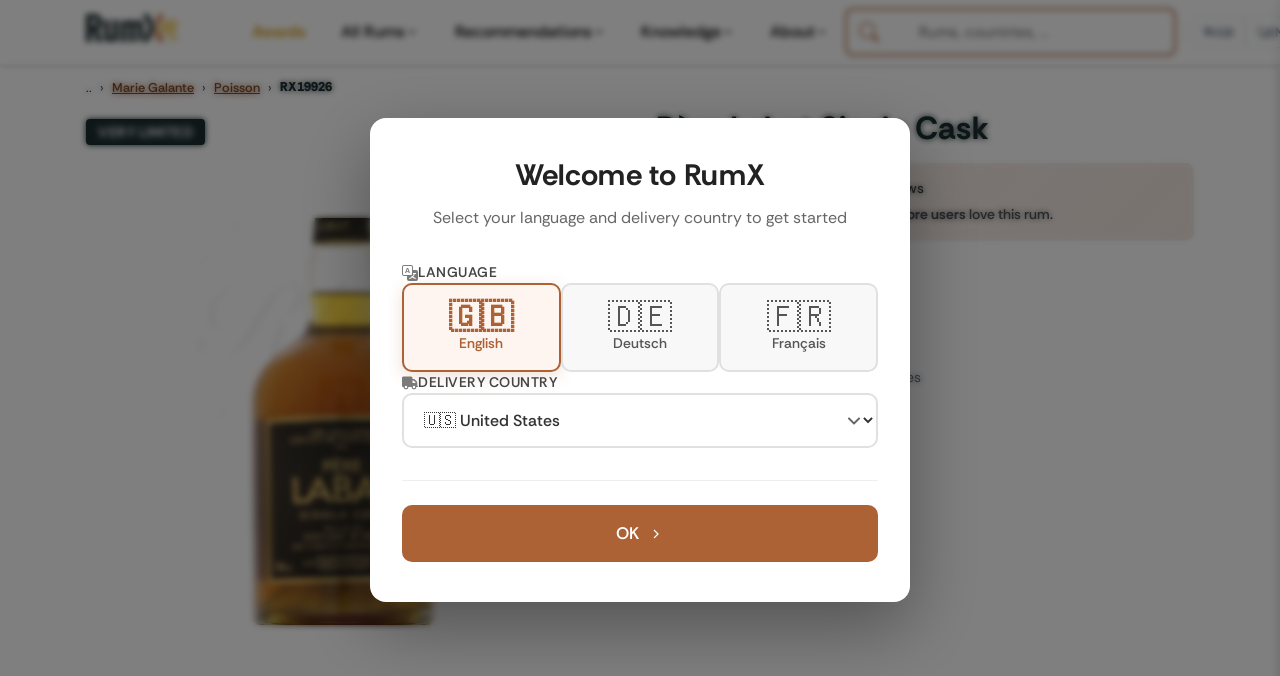

--- FILE ---
content_type: text/html; charset=UTF-8
request_url: https://www.rum-x.com/rums/19926/poisson-pere-labat-single-cask
body_size: 38854
content:
<!doctype html><html lang=en><head><meta charset=utf-8><meta http-equiv=X-UA-Compatible content="IE=edge"><meta name=viewport content="width=device-width,initial-scale=1,shrink-to-fit=no,viewport-fit=cover"><meta name=generator content="Hugo 0.120.4"><link rel=preconnect href=https://cdn.jsdelivr.net crossorigin><link rel=dns-prefetch href=https://cdn.jsdelivr.net><link rel=apple-touch-icon sizes=180x180 href=/assets/images/favicons/apple-touch-icon.png><link rel=icon type=image/png sizes=48x48 href=/assets/images/favicons/favicon-48x48.png><link rel=icon type=image/png sizes=32x32 href=/assets/images/favicons/favicon-32x32.png><link rel=icon type=image/png sizes=16x16 href=/assets/images/favicons/favicon-16x16.png><link rel=icon href=/assets/images/favicons/favicon.svg><link rel=mask-icon href=/assets/images/favicons/safari-pinned-tab.svg color=#1D2E30><link rel="shortcut icon" href=/assets/images/favicons/favicon.ico><meta name=msapplication-TileColor content="#da532c"><meta name=msapplication-config content="/assets/images/favicons/browserconfig.xml"><meta name=theme-color content="#ffffff"><link rel=preload as=image href=https://www.rum-x.com/assets/images/rums/RX19926/poisson-pere-labat-single-cask-0.webp fetchpriority=high><style>.community-review-list,.rum-recommendations,.rum-basic-data,.rum-collection,.rum-blog-articles,.rum-market-data{content-visibility:auto}</style><link rel=preconnect href=https://cdn.jsdelivr.net crossorigin><link rel=dns-prefetch href=https://cdn.jsdelivr.net><link rel=preconnect href=https://cdn.algolia.com crossorigin><link rel=dns-prefetch href=https://cdn.algolia.com><link rel=preconnect href=https://www.googletagmanager.com><link rel=dns-prefetch href=https://www.google-analytics.com><link rel=dns-prefetch href=https://www.clarity.ms><link rel=preconnect href=https://us-central1-rumtastingnotes.cloudfunctions.net crossorigin><script>window.dataLayer=window.dataLayer||[];function gtag(){dataLayer.push(arguments)}gtag("consent","default",{analytics_storage:"denied",ad_storage:"denied",ad_user_data:"denied",ad_personalization:"denied",functionality_storage:"denied",personalization_storage:"denied",security_storage:"granted"}),gtag("js",new Date),gtag("config","G-QTT9GSEZJB",{respect_dnt:!0,allow_google_signals:!0,allow_ad_personalization_signals:!0,linker:{domains:["rum-x.com","rum-x.de","rum-x.fr"]}}),gtag("config","AW-17654410372",{allow_ad_personalization_signals:!0,linker:{domains:["rum-x.com","rum-x.de","rum-x.fr","app.rum-x.com"]}})</script><script async src="https://www.googletagmanager.com/gtag/js?id=G-QTT9GSEZJB"></script><link rel=preload href=/fonts/rethink-sans-v5-latin-regular.woff2 as=font type=font/woff2 crossorigin><link rel=preload href=/fonts/rethink-sans-v5-latin-700.woff2 as=font type=font/woff2 crossorigin><link rel=preload as=image href=https://www.rum-x.com/assets/images/rums/RX19926/poisson-pere-labat-single-cask-0.webp fetchpriority=high type=image/webp><meta name=robots content="noindex"><title>Poisson Père Labat Single Cask 2009 12yr 61% | RumX</title>
<meta property="og:title" content="Poisson Père Labat Single Cask 2009 12yr 61%"><meta property="og:locale" content="en_US"><meta name=description content="The &#34;Père Labat Single Cask&#34; was produced in Marie Galante at the Poisson distillery. It was distilled in 2009 from Sugar cane juice and then aged for 12 years. The rum has an ABV of 61%. This is a limited release and there are only 300 bottles.

6 community members rated this rum with an average of 8.4/10. The rum smells like Brine, Olive and Lime, and on the palate there is Brine, Intense and Tobacco."><meta property="og:description" content="The &#34;Père Labat Single Cask&#34; was produced in Marie Galante at the Poisson distillery. It was distilled in 2009 from Sugar cane juice and then aged for 12 years. The rum has an ABV of 61%. This is a limited release and there are only 300 bottles.

6 community members rated this rum with an average of 8.4/10. The rum smells like Brine, Olive and Lime, and on the palate there is Brine, Intense and Tobacco."><link rel=canonical href=https://www.rum-x.com/rums/19926/poisson-pere-labat-single-cask/><link rel=alternate href=https://www.rum-x.com/rums/19926/poisson-pere-labat-single-cask/ hreflang=en-US><link rel=alternate href=https://www.rum-x.de/rums/19926/poisson-pere-labat-single-cask/ hreflang=de-DE><link rel=alternate href=https://www.rum-x.fr/rums/19926/poisson-pere-labat-single-cask/ hreflang=fr-FR><link rel=alternate href=https://www.rum-x.com/rums/19926/poisson-pere-labat-single-cask/ hreflang=x-default><meta property="og:url" content="https://www.rum-x.com/rums/19926/poisson-pere-labat-single-cask/"><meta property="og:site_name" content="RumX"><meta property="og:image" content="https://www.rum-x.com/assets/share/0652cba0-3ef3-1f69-802f-c1cc4b2ae17b.jpg"><meta property="og:image:height" content="630"><meta property="og:image:width" content="1200"><meta property="og:type" content="website"><meta name=twitter:card content="summary_large_image"><meta property="twitter:image" content="https://www.rum-x.com/assets/share/0652cba0-3ef3-1f69-802f-c1cc4b2ae17b.jpg"><meta property="twitter:title" content="Poisson Père Labat Single Cask 2009 12yr 61%"><link rel=stylesheet href=/styles/main-bundle.min.4a6346228c57d9f05233edff03aca5627d28aa295cad388a1c15c7cc80d822d8.css integrity="sha256-SmNGIoxX2fBSM+3/A6ylYn0oqilcrTiKHBXHzIDYItg=" crossorigin=anonymous><link rel=stylesheet href=/assets/css/autocomplete-enhanced.css><meta name=apple-itunes-app content="app-id=1438963909, app-argument=https://www.rum-x.com/rums/19926"><link rel=manifest href=/manifest.json></head><body><header><nav class="navbar navbar-light navbar-expand-xl fixed-top active" id=navbar><div class=container><button class="navbar-toggler d-xl-none order-0" type=button data-bs-toggle=collapse data-bs-target=#navbarSupportedContent aria-controls=navbarSupportedContent aria-expanded=false aria-label="Toggle navigation">
<span class=navbar-toggler-icon><svg class="icon-hamburger" xmlns="http://www.w3.org/2000/svg" viewBox="0 0 24 24" width="32" height="32" fill="none" stroke="currentcolor" stroke-width="1.5" stroke-linecap="round"><line x1="3" y1="6" x2="21" y2="6"/><line x1="3" y1="12" x2="21" y2="12"/><line x1="3" y1="18" x2="21" y2="18"/></svg><svg class="icon-close" xmlns="http://www.w3.org/2000/svg" viewBox="0 0 24 24" width="32" height="32" fill="none" stroke="currentcolor" stroke-width="1.5" stroke-linecap="round"><line x1="6" y1="6" x2="18" y2="18"/><line x1="18" y1="6" x2="6" y2="18"/></svg></span></button>
<a class="navbar-brand order-1" href=/><span class=logo-container><img src=/assets/images/text-logo-awards.webp alt="The logo of RumX, which is composed of the word rum and the symbol X (two crossed glasses)" height=28 width=93>
<span class=logo-country-badge id=logo-country-badge></span></span></a><div class="d-flex align-items-center gap-2 d-xl-none order-2 ms-auto"><button class=btn-search-mobile type=button aria-label=SEARCH title=SEARCH>
<svg xmlns="http://www.w3.org/2000/svg" viewBox="0 0 512 512" width="20" height="20"><path fill="currentcolor" d="M416 208c0 45.9-14.9 88.3-40 122.7L502.6 457.4c12.5 12.5 12.5 32.8.0 45.3s-32.8 12.5-45.3.0L330.7 376c-34.4 25.2-76.8 40-122.7 40C93.1 416 0 322.9.0 208S93.1.0 208 0 416 93.1 416 208zM208 352a144 144 0 100-288 144 144 0 100 288z"/></svg></button>
<a class="btn-cart-mobile checkout-link" href=https://app.rum-x.com rel=nofollow aria-label=App><svg xmlns="http://www.w3.org/2000/svg" viewBox="0 0 576 512" width="20" height="20"><path fill="currentcolor" d="M0 24C0 10.7 10.7.0 24 0H69.5c22 0 41.5 12.8 50.6 32h411c26.3.0 45.5 25 38.6 50.4l-41 152.3c-8.5 31.4-37 53.3-69.5 53.3H183.7l5.4 28.5c2.2 11.3 12.1 19.5 23.6 19.5H488c13.3.0 24 10.7 24 24s-10.7 24-24 24H199.7c-34.6.0-64.3-24.6-70.7-58.5L77.4 54.5c-.7-3.8-4-6.5-7.9-6.5H24C10.7 48 0 37.3.0 24zm128 440a48 48 0 1196 0 48 48 0 11-96 0zm336-48a48 48 0 110 96 48 48 0 110-96z"/></svg></a></div><div class="collapse navbar-collapse" id=navbarSupportedContent><ul class="navbar-nav me-auto"><li class=nav-item><a class="nav-link nav-link-awards" href=https://www.rum-x.com/awards/2025/>Awards</a></li><li class="nav-item has-mega-menu"><a class="nav-link d-none d-xl-flex" href=# role=button aria-expanded=false aria-haspopup=true data-mega-menu=rums>All Rums<svg class="menu-chevron" xmlns="http://www.w3.org/2000/svg" viewBox="0 0 20 20" fill="currentcolor" aria-hidden="true"><path fill-rule="evenodd" d="M5.23 7.21a.75.75.0 011.06.02L10 11.168l3.71-3.938a.75.75.0 111.08 1.04l-4.25 4.5a.75.75.0 01-1.08.0l-4.25-4.5a.75.75.0 01.02-1.06z" clip-rule="evenodd"/></svg>
</a><a class="nav-link d-xl-none" href=# role=button data-bs-toggle=collapse data-bs-target=#mobile-menu-rums aria-expanded=false aria-controls=mobile-menu-rums>All Rums<svg class="menu-chevron" xmlns="http://www.w3.org/2000/svg" viewBox="0 0 20 20" fill="currentcolor" aria-hidden="true"><path fill-rule="evenodd" d="M5.23 7.21a.75.75.0 011.06.02L10 11.168l3.71-3.938a.75.75.0 111.08 1.04l-4.25 4.5a.75.75.0 01-1.08.0l-4.25-4.5a.75.75.0 01.02-1.06z" clip-rule="evenodd"/></svg></a><div class="mega-menu-panel d-none d-xl-block" id=mega-menu-rums><div class=mega-menu-container data-section-count=3><a href=/distilleries/savanna/ class=mega-menu-hero aria-label="Discover Savanna"><img src=/assets/images/brand-savanna.jpg alt="Savanna Distillery" class=mega-menu-hero-image loading=lazy onerror='this.style.display="none"'><h3 class=mega-menu-hero-title>Discover Savanna</h3><p class=mega-menu-hero-description>Exceptional rums from Réunion Island</p><span class=mega-menu-hero-cta>Discover more<svg xmlns="http://www.w3.org/2000/svg" viewBox="0 0 20 20" fill="currentcolor"><path fill-rule="evenodd" d="M7.21 14.77a.75.75.0 01.02-1.06L11.168 10 7.23 6.29a.75.75.0 111.04-1.08l4.5 4.25a.75.75.0 010 1.08l-4.5 4.25a.75.75.0 01-1.06-.02z" clip-rule="evenodd"/></svg></span></a><div class=mega-menu-section><h4 class=mega-menu-section-title>Rum type</h4><a href=/categories/white-rum/ class=mega-menu-link>White rum</a><a href=/categories/sweet-rum/ class=mega-menu-link>Sweet rum</a><a href=/categories/aged-rum/ class=mega-menu-link>Aged rum</a><a href=/categories/unsweetened/ class=mega-menu-link>Unsweetened</a><a href=/categories/rum-agricole/ class=mega-menu-link>Rum Agricole</a><a href=/categories/rarities/ class=mega-menu-link>Rarities</a><a href=/rums/ class="mega-menu-link highlight">Search all rums</a></div><div class=mega-menu-section><h4 class=mega-menu-section-title>Popular brands</h4><a href=/brands/don-papa-rum/ class=mega-menu-link>Don Papa Rum</a><a href=/brands/plantation-rum/ class=mega-menu-link>Plantation Rum</a><a href=/brands/ron-zacapa-rum/ class=mega-menu-link>Ron Zacapa Rum</a><a href=/distilleries/foursquare/ class=mega-menu-link>Foursquare</a><a href=/distilleries/hampden/ class=mega-menu-link>Hampden</a><a href=/bottlers/velier/ class=mega-menu-link>Velier</a><a href=/brands/ class="mega-menu-link highlight">All brands</a></div><div class=mega-menu-section><h4 class=mega-menu-section-title>Popular countries</h4><a href=/countries/jamaica/ class=mega-menu-link>Jamaica</a><a href=/countries/martinique/ class=mega-menu-link>Martinique</a><a href=/countries/guyana/ class=mega-menu-link>Guyana</a><a href=/countries/barbados/ class=mega-menu-link>Barbados</a><a href=/countries/trinidad/ class=mega-menu-link>Trinidad</a><a href=/countries/venezuela/ class=mega-menu-link>Venezuela</a><a href=/countries/ class="mega-menu-link highlight">All countries</a></div></div></div><div class="collapse d-xl-none" id=mobile-menu-rums><div class=mobile-submenu><a href=/distilleries/savanna/ class=mobile-submenu-hero><img src=/assets/images/brand-savanna.jpg alt="Savanna Distillery" class=mobile-hero-image loading=lazy><div class=mobile-hero-content><strong class=mobile-hero-title>Discover Savanna</strong><span class=mobile-hero-description>Exceptional rums from Réunion Island</span></div></a><div class=mobile-submenu-section><span class=mobile-section-title>Rum type</span><a href=/categories/white-rum/ class=mobile-submenu-link>White rum</a><a href=/categories/sweet-rum/ class=mobile-submenu-link>Sweet rum</a><a href=/categories/aged-rum/ class=mobile-submenu-link>Aged rum</a><a href=/categories/unsweetened/ class=mobile-submenu-link>Unsweetened</a><a href=/categories/rum-agricole/ class=mobile-submenu-link>Rum Agricole</a><a href=/categories/rarities/ class=mobile-submenu-link>Rarities</a><a href=/rums/ class="mobile-submenu-link highlight">Search all rums</a></div><div class=mobile-submenu-section><span class=mobile-section-title>Popular brands</span><a href=/brands/don-papa-rum/ class=mobile-submenu-link>Don Papa Rum</a><a href=/brands/plantation-rum/ class=mobile-submenu-link>Plantation Rum</a><a href=/brands/ron-zacapa-rum/ class=mobile-submenu-link>Ron Zacapa Rum</a><a href=/distilleries/foursquare/ class=mobile-submenu-link>Foursquare</a><a href=/distilleries/hampden/ class=mobile-submenu-link>Hampden</a><a href=/bottlers/velier/ class=mobile-submenu-link>Velier</a><a href=/brands/ class="mobile-submenu-link highlight">All brands</a></div><div class=mobile-submenu-section><span class=mobile-section-title>Popular countries</span><a href=/countries/jamaica/ class=mobile-submenu-link>Jamaica</a><a href=/countries/martinique/ class=mobile-submenu-link>Martinique</a><a href=/countries/guyana/ class=mobile-submenu-link>Guyana</a><a href=/countries/barbados/ class=mobile-submenu-link>Barbados</a><a href=/countries/trinidad/ class=mobile-submenu-link>Trinidad</a><a href=/countries/venezuela/ class=mobile-submenu-link>Venezuela</a><a href=/countries/ class="mobile-submenu-link highlight">All countries</a></div></div></div></li><li class="nav-item has-mega-menu"><a class="nav-link d-none d-xl-flex" href=# role=button aria-expanded=false aria-haspopup=true data-mega-menu=recommendations>Recommendations<svg class="menu-chevron" xmlns="http://www.w3.org/2000/svg" viewBox="0 0 20 20" fill="currentcolor" aria-hidden="true"><path fill-rule="evenodd" d="M5.23 7.21a.75.75.0 011.06.02L10 11.168l3.71-3.938a.75.75.0 111.08 1.04l-4.25 4.5a.75.75.0 01-1.08.0l-4.25-4.5a.75.75.0 01.02-1.06z" clip-rule="evenodd"/></svg>
</a><a class="nav-link d-xl-none" href=# role=button data-bs-toggle=collapse data-bs-target=#mobile-menu-recommendations aria-expanded=false aria-controls=mobile-menu-recommendations>Recommendations<svg class="menu-chevron" xmlns="http://www.w3.org/2000/svg" viewBox="0 0 20 20" fill="currentcolor" aria-hidden="true"><path fill-rule="evenodd" d="M5.23 7.21a.75.75.0 011.06.02L10 11.168l3.71-3.938a.75.75.0 111.08 1.04l-4.25 4.5a.75.75.0 01-1.08.0l-4.25-4.5a.75.75.0 01.02-1.06z" clip-rule="evenodd"/></svg></a><div class="mega-menu-panel d-none d-xl-block" id=mega-menu-recommendations><div class=mega-menu-container data-section-count=2><a href=/best-rums/ class=mega-menu-hero aria-label="The best rums"><img src=/assets/images/best-rums.jpg alt="Best Rums" class=mega-menu-hero-image loading=lazy onerror='this.style.display="none"'><h3 class=mega-menu-hero-title>The best rums</h3><p class=mega-menu-hero-description>Discover the most popular rums from the RumX community - handpicked and loved by thousands</p><span class=mega-menu-hero-cta>Discover more<svg xmlns="http://www.w3.org/2000/svg" viewBox="0 0 20 20" fill="currentcolor"><path fill-rule="evenodd" d="M7.21 14.77a.75.75.0 01.02-1.06L11.168 10 7.23 6.29a.75.75.0 111.04-1.08l4.5 4.25a.75.75.0 010 1.08l-4.5 4.25a.75.75.0 01-1.06-.02z" clip-rule="evenodd"/></svg></span></a><div class=mega-menu-section><h4 class=mega-menu-section-title>Recommendations</h4><a href=/bestseller/ class=mega-menu-link>Bestseller</a><a href=/charts/ class=mega-menu-link>Charts</a><a href=/new-arrivals/ class=mega-menu-link>New Arrivals</a><a href=/rums/#discounted class=mega-menu-link>On sale</a><a href=/rums/ class="mega-menu-link highlight">Search all rums</a></div><div class=mega-menu-section><h4 class=mega-menu-section-title>Top lists</h4><a href=/recommendations/best-rums-for-beginners/ class=mega-menu-link>Best rums for beginners</a><a href=/recommendations/discover-martinique-rums/ class=mega-menu-link>Discover Martinique rums</a><a href=/recommendations/best-rums-under-40-eur/ class=mega-menu-link>Best rums under 40 EUR</a><a href=/recommendations/the-best-rums-in-the-world/ class=mega-menu-link>The best rums in the world</a><a href=/recommendations/ class="mega-menu-link highlight">SHOW ALL TOP LISTS</a></div></div></div><div class="collapse d-xl-none" id=mobile-menu-recommendations><div class=mobile-submenu><a href=/best-rums/ class=mobile-submenu-hero><img src=/assets/images/best-rums.jpg alt="Best Rums" class=mobile-hero-image loading=lazy><div class=mobile-hero-content><strong class=mobile-hero-title>The best rums</strong><span class=mobile-hero-description>Discover the most popular rums from the RumX community - handpicked and loved by thousands</span></div></a><div class=mobile-submenu-section><span class=mobile-section-title>Recommendations</span><a href=/bestseller/ class=mobile-submenu-link>Bestseller</a><a href=/charts/ class=mobile-submenu-link>Charts</a><a href=/new-arrivals/ class=mobile-submenu-link>New Arrivals</a><a href=/rums/#discounted class=mobile-submenu-link>On sale</a><a href=/rums/ class="mobile-submenu-link highlight">Search all rums</a></div><div class=mobile-submenu-section><span class=mobile-section-title>Top lists</span><a href=/recommendations/best-rums-for-beginners/ class=mobile-submenu-link>Best rums for beginners</a><a href=/recommendations/discover-martinique-rums/ class=mobile-submenu-link>Discover Martinique rums</a><a href=/recommendations/best-rums-under-40-eur/ class=mobile-submenu-link>Best rums under 40 EUR</a><a href=/recommendations/the-best-rums-in-the-world/ class=mobile-submenu-link>The best rums in the world</a><a href=/recommendations/ class="mobile-submenu-link highlight">SHOW ALL TOP LISTS</a></div></div></div></li><li class="nav-item has-mega-menu"><a class="nav-link d-none d-xl-flex" href=# role=button aria-expanded=false aria-haspopup=true data-mega-menu=knowledge>Knowledge<svg class="menu-chevron" xmlns="http://www.w3.org/2000/svg" viewBox="0 0 20 20" fill="currentcolor" aria-hidden="true"><path fill-rule="evenodd" d="M5.23 7.21a.75.75.0 011.06.02L10 11.168l3.71-3.938a.75.75.0 111.08 1.04l-4.25 4.5a.75.75.0 01-1.08.0l-4.25-4.5a.75.75.0 01.02-1.06z" clip-rule="evenodd"/></svg>
</a><a class="nav-link d-xl-none" href=# role=button data-bs-toggle=collapse data-bs-target=#mobile-menu-knowledge aria-expanded=false aria-controls=mobile-menu-knowledge>Knowledge<svg class="menu-chevron" xmlns="http://www.w3.org/2000/svg" viewBox="0 0 20 20" fill="currentcolor" aria-hidden="true"><path fill-rule="evenodd" d="M5.23 7.21a.75.75.0 011.06.02L10 11.168l3.71-3.938a.75.75.0 111.08 1.04l-4.25 4.5a.75.75.0 01-1.08.0l-4.25-4.5a.75.75.0 01.02-1.06z" clip-rule="evenodd"/></svg></a><div class="mega-menu-panel d-none d-xl-block" id=mega-menu-knowledge><div class=mega-menu-container data-section-count=1><a href=/blog/navy-rum-everything-you-need-to-know/ class=mega-menu-hero aria-label="Latest from our blog"><img src=https://a.storyblok.com/f/245904/1467x1143/0928ff51b4/navy-rum-hero-banner.jpeg alt="Navy Rum" class=mega-menu-hero-image loading=lazy onerror='this.style.display="none"'><h3 class=mega-menu-hero-title>Latest from our blog</h3><p class=mega-menu-hero-description>Navy Rum - Everything you need to know</p><span class=mega-menu-hero-cta>Discover more<svg xmlns="http://www.w3.org/2000/svg" viewBox="0 0 20 20" fill="currentcolor"><path fill-rule="evenodd" d="M7.21 14.77a.75.75.0 01.02-1.06L11.168 10 7.23 6.29a.75.75.0 111.04-1.08l4.5 4.25a.75.75.0 010 1.08l-4.5 4.25a.75.75.0 01-1.06-.02z" clip-rule="evenodd"/></svg></span></a><div class=mega-menu-section><h4 class=mega-menu-section-title>Knowledge</h4><a href=/blog/ class=mega-menu-link>All blog posts</a><a href=/awards/ class="mega-menu-link highlight">RumX Awards</a><a href=# class=mega-menu-link style=opacity:.5;pointer-events:none>FAQ & Glossary<span style=font-size:.75rem>(Coming soon)</span></a></div></div></div><div class="collapse d-xl-none" id=mobile-menu-knowledge><div class=mobile-submenu><a href=/blog/navy-rum-everything-you-need-to-know/ class=mobile-submenu-hero><img src=https://a.storyblok.com/f/245904/1467x1143/0928ff51b4/navy-rum-hero-banner.jpeg alt="Navy Rum" class=mobile-hero-image loading=lazy><div class=mobile-hero-content><strong class=mobile-hero-title>Latest from our blog</strong><span class=mobile-hero-description>Navy Rum - Everything you need to know</span></div></a><div class=mobile-submenu-section><span class=mobile-section-title>Knowledge</span><a href=/blog/ class=mobile-submenu-link>All blog posts</a><a href=/awards/ class="mobile-submenu-link highlight">RumX Awards</a><a href=# class=mobile-submenu-link style=opacity:.5;pointer-events:none>FAQ & Glossary<span class=coming-soon>(Coming soon)</span></a></div></div></div></li><li class="nav-item has-mega-menu"><a class="nav-link d-none d-xl-flex" href=# role=button aria-expanded=false aria-haspopup=true data-mega-menu=community>About<svg class="menu-chevron" xmlns="http://www.w3.org/2000/svg" viewBox="0 0 20 20" fill="currentcolor" aria-hidden="true"><path fill-rule="evenodd" d="M5.23 7.21a.75.75.0 011.06.02L10 11.168l3.71-3.938a.75.75.0 111.08 1.04l-4.25 4.5a.75.75.0 01-1.08.0l-4.25-4.5a.75.75.0 01.02-1.06z" clip-rule="evenodd"/></svg>
</a><a class="nav-link d-xl-none" href=# role=button data-bs-toggle=collapse data-bs-target=#mobile-menu-community aria-expanded=false aria-controls=mobile-menu-community>About<svg class="menu-chevron" xmlns="http://www.w3.org/2000/svg" viewBox="0 0 20 20" fill="currentcolor" aria-hidden="true"><path fill-rule="evenodd" d="M5.23 7.21a.75.75.0 011.06.02L10 11.168l3.71-3.938a.75.75.0 111.08 1.04l-4.25 4.5a.75.75.0 01-1.08.0l-4.25-4.5a.75.75.0 01.02-1.06z" clip-rule="evenodd"/></svg></a><div class="mega-menu-panel d-none d-xl-block" id=mega-menu-community><div class=mega-menu-container data-section-count=2><a href=/about/ class=mega-menu-hero aria-label="About us"><img src=/assets/images/team/our-team.webp alt="About us" class=mega-menu-hero-image loading=lazy onerror='this.style.display="none"'><h3 class=mega-menu-hero-title>About us</h3><p class=mega-menu-hero-description>Meet the team behind RumX</p><span class=mega-menu-hero-cta>Discover more<svg xmlns="http://www.w3.org/2000/svg" viewBox="0 0 20 20" fill="currentcolor"><path fill-rule="evenodd" d="M7.21 14.77a.75.75.0 01.02-1.06L11.168 10 7.23 6.29a.75.75.0 111.04-1.08l4.5 4.25a.75.75.0 010 1.08l-4.5 4.25a.75.75.0 01-1.06-.02z" clip-rule="evenodd"/></svg></span></a><div class=mega-menu-section><h4 class=mega-menu-section-title>App</h4><a href=/app/#collection class=mega-menu-link>Manage your rum collection</a><a href=/app/#tasting-assistant class=mega-menu-link>Taste rum like a pro</a><a href=/app/#marketplace class=mega-menu-link>World's largest rum selection</a><a href=/blog/rumx-loyalty-program/ class=mega-menu-link>RumX Loyalty Points</a><a href=/app/ class="mega-menu-link highlight">Download app</a></div><div class=mega-menu-section><h4 class=mega-menu-section-title>Community</h4><a href=https://community.rum-x.com/t/rum-talk-what-s-in-your-glass-today/21449/ class=mega-menu-link>What's in your glass today?</a><a href=https://community.rum-x.com/t/mixing-rum-cocktail-thread/9875/ class=mega-menu-link>Mixing rum cocktails</a><a href=https://community.rum-x.com/t/new-rum-purchases/5438/ class=mega-menu-link>New rum purchases</a><a href=https://community.rum-x.com/t/latest-bottle-kills/8152/ class=mega-menu-link>Latest bottle kills</a><a href=https://community.rum-x.com/ class="mega-menu-link highlight">VISIT FORUM</a></div></div></div><div class="collapse d-xl-none" id=mobile-menu-community><div class=mobile-submenu><a href=/about/ class=mobile-submenu-hero><img src=/assets/images/team/our-team.webp alt="About us" class=mobile-hero-image loading=lazy><div class=mobile-hero-content><strong class=mobile-hero-title>About us</strong><span class=mobile-hero-description>Meet the team behind RumX</span></div></a><div class=mobile-submenu-section><span class=mobile-section-title>App</span><a href=/app/#collection class=mobile-submenu-link>Manage your rum collection</a><a href=/app/#tasting-assistant class=mobile-submenu-link>Taste rum like a pro</a><a href=/app/#marketplace class=mobile-submenu-link>World's largest rum selection</a><a href=/blog/rumx-loyalty-program/ class=mobile-submenu-link>RumX Loyalty Points</a><a href=/app/ class="mobile-submenu-link highlight">Download app</a></div><div class=mobile-submenu-section><span class=mobile-section-title>Community</span><a href=https://community.rum-x.com/t/rum-talk-what-s-in-your-glass-today/21449/ class=mobile-submenu-link>What's in your glass today?</a><a href=https://community.rum-x.com/t/mixing-rum-cocktail-thread/9875/ class=mobile-submenu-link>Mixing rum cocktails</a><a href=https://community.rum-x.com/t/new-rum-purchases/5438/ class=mobile-submenu-link>New rum purchases</a><a href=https://community.rum-x.com/t/latest-bottle-kills/8152/ class=mobile-submenu-link>Latest bottle kills</a><a href=https://community.rum-x.com/ class="mobile-submenu-link highlight">VISIT FORUM</a></div></div></div></li></ul><div id=autocomplete-search class=autocomplete-search-container></div><script>window.RUMX_AUTOCOMPLETE_CONFIG={appId:"MQS24VHJBX",apiKey:"98b8ee3d073a3cc4cc083c732af08687",rumsIndex:"rums_unified",countriesIndex:"countries_en",brandsIndex:"brands_en",blogIndex:null,language:"en",translations:{searchPlaceholder:"Rums, countries, ...",rums:"Rums",countries:"Countries",brandsDistilleries:"Brands & Distilleries",blogArticles:"Blog Articles",recentlyViewed:"Recently Viewed",inTheSpotlight:"In the spotlight",quickActions:"Quick Actions",showAllRums:"Search all rums",menuBestRums:"The best rums",bestsellers:"",newArrivals:"New Arrivals",viewAllResults:"View all results for",noResults:"No results found. Please try a different search term.",outOfStock:"Sold out"}}</script><div class=ms-auto></div><div class="desktop-header-right d-none d-xl-flex align-items-center"><div class=header-divider></div><div class=compact-selectors-group><div class=country-selector-modern><button class=selector-button type=button aria-haspopup=true aria-expanded=false data-selector=country aria-label="Delivery Country">
<svg xmlns="http://www.w3.org/2000/svg" viewBox="0 0 640 512" width="12" height="12" class="delivery-icon-button"><path fill="currentcolor" d="M48 0C21.5.0.0 21.5.0 48V368c0 26.5 21.5 48 48 48H64c0 53 43 96 96 96s96-43 96-96H384c0 53 43 96 96 96s96-43 96-96h32c17.7.0 32-14.3 32-32s-14.3-32-32-32V288 256 237.3c0-17-6.7-33.3-18.7-45.3L512 114.7c-12-12-28.3-18.7-45.3-18.7H416V48c0-26.5-21.5-48-48-48H48zM416 160h50.7L544 237.3V256H416V160zM112 416a48 48 0 1196 0 48 48 0 11-96 0zm368-48a48 48 0 110 96 48 48 0 110-96z"/></svg><span class=selector-value data-country-code=GB>GB</span></button><div class=selector-dropdown data-dropdown=country><div class=selector-dropdown-header><svg xmlns="http://www.w3.org/2000/svg" viewBox="0 0 640 512" width="12" height="12" class="header-icon"><path fill="currentcolor" d="M48 0C21.5.0.0 21.5.0 48V368c0 26.5 21.5 48 48 48H64c0 53 43 96 96 96s96-43 96-96H384c0 53 43 96 96 96s96-43 96-96h32c17.7.0 32-14.3 32-32s-14.3-32-32-32V288 256 237.3c0-17-6.7-33.3-18.7-45.3L512 114.7c-12-12-28.3-18.7-45.3-18.7H416V48c0-26.5-21.5-48-48-48H48zM416 160h50.7L544 237.3V256H416V160zM112 416a48 48 0 1196 0 48 48 0 11-96 0zm368-48a48 48 0 110 96 48 48 0 110-96z"/></svg><span class=header-label>Delivery to</span></div><div class=selector-dropdown-list><button class=selector-option data-country=GB>
<span class=country-flag>🇬🇧</span>
<span class=country-name>United Kingdom</span>
</button>
<button class=selector-option data-country=US>
<span class=country-flag>🇺🇸</span>
<span class=country-name>United States</span>
</button>
<button class=selector-option data-country=DE>
<span class=country-flag>🇩🇪</span>
<span class=country-name>Germany</span>
</button>
<button class=selector-option data-country=FR>
<span class=country-flag>🇫🇷</span>
<span class=country-name>France</span>
</button>
<button class=selector-option data-country=BE>
<span class=country-flag>🇧🇪</span>
<span class=country-name>Belgium</span>
</button>
<button class=selector-option data-country=CZ>
<span class=country-flag>🇨🇿</span>
<span class=country-name>Czech Republic</span>
</button>
<button class=selector-option data-country=NL>
<span class=country-flag>🇳🇱</span>
<span class=country-name>Netherlands</span>
</button>
<button class=selector-option data-country=IT>
<span class=country-flag>🇮🇹</span>
<span class=country-name>Italy</span></button><div class=selector-divider></div><button class=selector-option data-country=AT>
<span class=country-flag>🇦🇹</span>
<span class=country-name>Austria</span>
</button>
<button class=selector-option data-country=BG>
<span class=country-flag>🇧🇬</span>
<span class=country-name>Bulgaria</span>
</button>
<button class=selector-option data-country=HR>
<span class=country-flag>🇭🇷</span>
<span class=country-name>Croatia</span>
</button>
<button class=selector-option data-country=CY>
<span class=country-flag>🇨🇾</span>
<span class=country-name>Cyprus</span>
</button>
<button class=selector-option data-country=DK>
<span class=country-flag>🇩🇰</span>
<span class=country-name>Denmark</span>
</button>
<button class=selector-option data-country=EE>
<span class=country-flag>🇪🇪</span>
<span class=country-name>Estonia</span>
</button>
<button class=selector-option data-country=FI>
<span class=country-flag>🇫🇮</span>
<span class=country-name>Finland</span>
</button>
<button class=selector-option data-country=GR>
<span class=country-flag>🇬🇷</span>
<span class=country-name>Greece</span>
</button>
<button class=selector-option data-country=HK>
<span class=country-flag>🇭🇰</span>
<span class=country-name>Hong Kong</span>
</button>
<button class=selector-option data-country=HU>
<span class=country-flag>🇭🇺</span>
<span class=country-name>Hungary</span>
</button>
<button class=selector-option data-country=IE>
<span class=country-flag>🇮🇪</span>
<span class=country-name>Ireland</span>
</button>
<button class=selector-option data-country=JP>
<span class=country-flag>🇯🇵</span>
<span class=country-name>Japan</span>
</button>
<button class=selector-option data-country=LV>
<span class=country-flag>🇱🇻</span>
<span class=country-name>Latvia</span>
</button>
<button class=selector-option data-country=LT>
<span class=country-flag>🇱🇹</span>
<span class=country-name>Lithuania</span>
</button>
<button class=selector-option data-country=LU>
<span class=country-flag>🇱🇺</span>
<span class=country-name>Luxembourg</span>
</button>
<button class=selector-option data-country=MT>
<span class=country-flag>🇲🇹</span>
<span class=country-name>Malta</span>
</button>
<button class=selector-option data-country=PL>
<span class=country-flag>🇵🇱</span>
<span class=country-name>Poland</span>
</button>
<button class=selector-option data-country=PT>
<span class=country-flag>🇵🇹</span>
<span class=country-name>Portugal</span>
</button>
<button class=selector-option data-country=RO>
<span class=country-flag>🇷🇴</span>
<span class=country-name>Romania</span>
</button>
<button class=selector-option data-country=SK>
<span class=country-flag>🇸🇰</span>
<span class=country-name>Slovakia</span>
</button>
<button class=selector-option data-country=SI>
<span class=country-flag>🇸🇮</span>
<span class=country-name>Slovenia</span>
</button>
<button class=selector-option data-country=ES>
<span class=country-flag>🇪🇸</span>
<span class=country-name>Spain</span>
</button>
<button class=selector-option data-country=SE>
<span class=country-flag>🇸🇪</span>
<span class=country-name>Sweden</span>
</button>
<button class=selector-option data-country=CH>
<span class=country-flag>🇨🇭</span>
<span class=country-name>Switzerland</span>
</button>
<button class=selector-option data-country=TW>
<span class=country-flag>🇹🇼</span>
<span class=country-name>Taiwan</span></button></div></div></div><div class=language-selector-modern><button class=selector-button type=button aria-haspopup=true aria-expanded=false data-selector=language aria-label=Language>
<svg xmlns="http://www.w3.org/2000/svg" viewBox="0 0 16 16" width="12" height="12" class="translate-icon-button"><path fill="currentcolor" d="M4.545 6.714 4.11 8H3l1.862-5h1.284L8 8H6.833l-.435-1.286zm1.634-.736L5.5 3.956h-.049l-.679 2.022z"/><path fill="currentcolor" d="M0 2a2 2 0 012-2h7a2 2 0 012 2v3h3a2 2 0 012 2v7a2 2 0 01-2 2H7a2 2 0 01-2-2v-3H2A2 2 0 010 9zm2-1A1 1 0 001 2v7a1 1 0 001 1h7a1 1 0 001-1V2A1 1 0 009 1zm7.138 9.995q.289.451.63.846c-.748.575-1.673 1.001-2.768 1.292.178.217.451.635.555.867 1.125-.359 2.08-.844 2.886-1.494.777.665 1.739 1.165 2.93 1.472.133-.254.414-.673.629-.89-1.125-.253-2.057-.694-2.82-1.284.681-.747 1.222-1.651 1.621-2.757H14V8h-3v1.047h.765c-.318.844-.74 1.546-1.272 2.13a6 6 0 01-.415-.492 2 2 0 01-.94.31"/></svg><span class=selector-value data-lang-code=EN>EN</span></button><div class=selector-dropdown data-dropdown=language><div class=selector-dropdown-header><svg xmlns="http://www.w3.org/2000/svg" viewBox="0 0 16 16" width="12" height="12" class="header-icon"><path fill="currentcolor" d="M4.545 6.714 4.11 8H3l1.862-5h1.284L8 8H6.833l-.435-1.286zm1.634-.736L5.5 3.956h-.049l-.679 2.022z"/><path fill="currentcolor" d="M0 2a2 2 0 012-2h7a2 2 0 012 2v3h3a2 2 0 012 2v7a2 2 0 01-2 2H7a2 2 0 01-2-2v-3H2A2 2 0 010 9zm2-1A1 1 0 001 2v7a1 1 0 001 1h7a1 1 0 001-1V2A1 1 0 009 1zm7.138 9.995q.289.451.63.846c-.748.575-1.673 1.001-2.768 1.292.178.217.451.635.555.867 1.125-.359 2.08-.844 2.886-1.494.777.665 1.739 1.165 2.93 1.472.133-.254.414-.673.629-.89-1.125-.253-2.057-.694-2.82-1.284.681-.747 1.222-1.651 1.621-2.757H14V8h-3v1.047h.765c-.318.844-.74 1.546-1.272 2.13a6 6 0 01-.415-.492 2 2 0 01-.94.31"/></svg><span class=header-label>Language</span></div><div class=selector-dropdown-list><button class="selector-option selected" data-lang=en data-url=https://www.rum-x.com>
<span class=language-flag>🇬🇧</span>
<span class=language-name>English</span>
</button>
<button class=selector-option data-lang=de data-url=https://www.rum-x.de>
<span class=language-flag>🇩🇪</span>
<span class=language-name>Deutsch</span>
</button>
<button class=selector-option data-lang=fr data-url=https://www.rum-x.fr>
<span class=language-flag>🇫🇷</span>
<span class=language-name>Français</span></button></div></div></div></div><div class="country-selector-compact d-none"><svg xmlns="http://www.w3.org/2000/svg" viewBox="0 0 640 512" width="14" height="14" class="country-icon"><path fill="currentcolor" d="M48 0C21.5.0.0 21.5.0 48V368c0 26.5 21.5 48 48 48H64c0 53 43 96 96 96s96-43 96-96H384c0 53 43 96 96 96s96-43 96-96h32c17.7.0 32-14.3 32-32s-14.3-32-32-32V288 256 237.3c0-17-6.7-33.3-18.7-45.3L512 114.7c-12-12-28.3-18.7-45.3-18.7H416V48c0-26.5-21.5-48-48-48H48zM416 160h50.7L544 237.3V256H416V160zM112 416a48 48 0 1196 0 48 48 0 11-96 0zm368-48a48 48 0 110 96 48 48 0 110-96z"/></svg><select id=country-selector class=country-selector-minimal aria-label="Select delivery country"><option value=DE>Germany</option><option value=FR>France</option><option value=US>United States</option><option value=BE>Belgium</option><option value=CZ>Czech Republic</option><option value=GB>United Kingdom</option><option value=NL>Netherlands</option><option value=IT>Italy</option><option value=DK>Denmark</option><option value=SE>Sweden</option><option value=AT>Austria</option><option value=BG>Bulgaria</option><option value=HR>Croatia</option><option value=CY>Cyprus</option><option value=EE>Estonia</option><option value=FI>Finland</option><option value=GR>Greece</option><option value=HU>Hungary</option><option value=IE>Ireland</option><option value=LV>Latvia</option><option value=LT>Lithuania</option><option value=LU>Luxembourg</option><option value=MT>Malta</option><option value=PL>Poland</option><option value=PT>Portugal</option><option value=RO>Romania</option><option value=SK>Slovakia</option><option value=SI>Slovenia</option><option value=ES>Spain</option><option value=CH>Switzerland</option><option value=TW>Taiwan</option><option value=HK>Hong Kong</option><option value=JP>Japan</option></select></div><div class="language-selector-compact d-none"><svg xmlns="http://www.w3.org/2000/svg" viewBox="0 0 640 512" width="14" height="14" class="language-icon"><path fill="currentcolor" d="M0 128C0 92.7 28.7 64 64 64H256h48 16H576c35.3.0 64 28.7 64 64V384c0 35.3-28.7 64-64 64H320 304 256 64c-35.3.0-64-28.7-64-64V128zm320 0V384H576V128H320zM178.3 175.9c-3.2-7.2-10.4-11.9-18.3-11.9s-15.1 4.7-18.3 11.9l-64 144c-4.5 10.1.1 21.9 10.2 26.4s21.9-.1 26.4-10.2l8.9-20.1h73.6l8.9 20.1c4.5 10.1 16.3 14.6 26.4 10.2s14.6-16.3 10.2-26.4l-64-144zM160 233.2 179 276H141l19-42.8zM448 164c11 0 20 9 20 20v4h44 16c11 0 20 9 20 20s-9 20-20 20h-2l-1.6 4.5c-8.9 24.4-22.4 46.6-39.6 65.4.9.6 1.8 1.1 2.7 1.6l18.9 11.3c9.5 5.7 12.5 18 6.9 27.4s-18 12.5-27.4 6.9L467 333.8c-4.5-2.7-8.8-5.5-13.1-8.5-10.6 7.5-21.9 14-34 19.4l-3.6 1.6c-10.1 4.5-21.9-.1-26.4-10.2s.1-21.9 10.2-26.4l3.6-1.6c6.4-2.9 12.6-6.1 18.5-9.8L410 286.1c-7.8-7.8-7.8-20.5.0-28.3s20.5-7.8 28.3.0l14.6 14.6.5.5c12.4-13.1 22.5-28.3 29.8-45H448 376c-11 0-20-9-20-20s9-20 20-20h52v-4c0-11 9-20 20-20z"/></svg><select id=language-selector class=language-selector-minimal aria-label="Select language" onchange=changeLanguage(this)><option value=en data-url=https://www.rum-x.com selected>EN</option><option value=de data-url=https://www.rum-x.de>DE</option><option value=fr data-url=https://www.rum-x.fr>FR</option></select></div><div class=header-divider></div><a class="btn-cart-desktop checkout-link" href=https://app.rum-x.com rel=nofollow aria-label=App><svg xmlns="http://www.w3.org/2000/svg" viewBox="0 0 576 512" width="20" height="20"><path fill="currentcolor" d="M0 24C0 10.7 10.7.0 24 0H69.5c22 0 41.5 12.8 50.6 32h411c26.3.0 45.5 25 38.6 50.4l-41 152.3c-8.5 31.4-37 53.3-69.5 53.3H183.7l5.4 28.5c2.2 11.3 12.1 19.5 23.6 19.5H488c13.3.0 24 10.7 24 24s-10.7 24-24 24H199.7c-34.6.0-64.3-24.6-70.7-58.5L77.4 54.5c-.7-3.8-4-6.5-7.9-6.5H24C10.7 48 0 37.3.0 24zm128 440a48 48 0 1196 0 48 48 0 11-96 0zm336-48a48 48 0 110 96 48 48 0 110-96z"/></svg></a></div><div class="mobile-menu-items d-xl-none"><div class=mobile-control-group><div class=mobile-control-item><span class=mobile-control-label>Delivery to</span><div class=mobile-country-selector-wrapper><svg xmlns="http://www.w3.org/2000/svg" viewBox="0 0 640 512" width="16" height="16" class="country-icon-mobile"><path fill="currentcolor" d="M48 0C21.5.0.0 21.5.0 48V368c0 26.5 21.5 48 48 48H64c0 53 43 96 96 96s96-43 96-96H384c0 53 43 96 96 96s96-43 96-96h32c17.7.0 32-14.3 32-32s-14.3-32-32-32V288 256 237.3c0-17-6.7-33.3-18.7-45.3L512 114.7c-12-12-28.3-18.7-45.3-18.7H416V48c0-26.5-21.5-48-48-48H48zM416 160h50.7L544 237.3V256H416V160zM112 416a48 48 0 1196 0 48 48 0 11-96 0zm368-48a48 48 0 110 96 48 48 0 110-96z"/></svg><select class=mobile-country-selector aria-label="Select delivery country"><option value=DE>Germany</option><option value=FR>France</option><option value=US>United States</option><option value=BE>Belgium</option><option value=CZ>Czech Republic</option><option value=GB>United Kingdom</option><option value=NL>Netherlands</option><option value=IT>Italy</option><option value=DK>Denmark</option><option value=SE>Sweden</option><option value=AT>Austria</option><option value=BG>Bulgaria</option><option value=HR>Croatia</option><option value=CY>Cyprus</option><option value=EE>Estonia</option><option value=FI>Finland</option><option value=GR>Greece</option><option value=HU>Hungary</option><option value=IE>Ireland</option><option value=LV>Latvia</option><option value=LT>Lithuania</option><option value=LU>Luxembourg</option><option value=MT>Malta</option><option value=PL>Poland</option><option value=PT>Portugal</option><option value=RO>Romania</option><option value=SK>Slovakia</option><option value=SI>Slovenia</option><option value=ES>Spain</option><option value=CH>Switzerland</option><option value=TW>Taiwan</option><option value=HK>Hong Kong</option><option value=JP>Japan</option></select></div></div><div class=mobile-control-item><span class=mobile-control-label>Language</span><div class=mobile-language-selector-wrapper><svg xmlns="http://www.w3.org/2000/svg" viewBox="0 0 640 512" width="16" height="16" class="language-icon-mobile"><path fill="currentcolor" d="M0 128C0 92.7 28.7 64 64 64H256h48 16H576c35.3.0 64 28.7 64 64V384c0 35.3-28.7 64-64 64H320 304 256 64c-35.3.0-64-28.7-64-64V128zm320 0V384H576V128H320zM178.3 175.9c-3.2-7.2-10.4-11.9-18.3-11.9s-15.1 4.7-18.3 11.9l-64 144c-4.5 10.1.1 21.9 10.2 26.4s21.9-.1 26.4-10.2l8.9-20.1h73.6l8.9 20.1c4.5 10.1 16.3 14.6 26.4 10.2s14.6-16.3 10.2-26.4l-64-144zM160 233.2 179 276H141l19-42.8zM448 164c11 0 20 9 20 20v4h44 16c11 0 20 9 20 20s-9 20-20 20h-2l-1.6 4.5c-8.9 24.4-22.4 46.6-39.6 65.4.9.6 1.8 1.1 2.7 1.6l18.9 11.3c9.5 5.7 12.5 18 6.9 27.4s-18 12.5-27.4 6.9L467 333.8c-4.5-2.7-8.8-5.5-13.1-8.5-10.6 7.5-21.9 14-34 19.4l-3.6 1.6c-10.1 4.5-21.9-.1-26.4-10.2s.1-21.9 10.2-26.4l3.6-1.6c6.4-2.9 12.6-6.1 18.5-9.8L410 286.1c-7.8-7.8-7.8-20.5.0-28.3s20.5-7.8 28.3.0l14.6 14.6.5.5c12.4-13.1 22.5-28.3 29.8-45H448 376c-11 0-20-9-20-20s9-20 20-20h52v-4c0-11 9-20 20-20z"/></svg><select class=mobile-language-selector aria-label="Select language" onchange=changeLanguage(this)><option value=en data-url=https://www.rum-x.com selected>English</option><option value=de data-url=https://www.rum-x.de>Deutsch</option><option value=fr data-url=https://www.rum-x.fr>Français</option></select></div></div></div></div></div></div></nav><div class="mega-menu-backdrop d-none d-xl-block" id=mega-menu-backdrop></div><aside style=display:none><span data-pagefind-meta=rum_id>0652cba0-3ef3-1f69-802f-c1cc4b2ae17b</span><span data-ga4-country>Marie Galante</span>
<span data-ga4-distillery>Poisson</span>
<span data-ga4-bottler></span></aside></header><main><article><div itemscope itemtype=https://schema.org/Product><meta itemprop=description content="Poisson Père Labat Single Cask 2009 12yr 61%"><meta itemprop=mpn content="RX19926"><div class=container><nav class=breadcrumb><ol itemscope itemtype=https://schema.org/BreadcrumbList><li itemprop=itemListElement itemscope itemtype=https://schema.org/ListItem><a itemprop=item href=/><span itemprop=name>..</span></a>
<meta itemprop=position content="1"></li><li class=breadcrumb-arrow>›</li><li itemprop=itemListElement itemscope itemtype=https://schema.org/ListItem><a class=main-link itemprop=item href=/countries/marie-galante/><span itemprop=name>Marie Galante</span></a>
<meta itemprop=position content="2"></li><li class=breadcrumb-arrow>›</li><li itemprop=itemListElement itemscope itemtype=https://schema.org/ListItem><a class=main-link itemprop=item href=/distilleries/poisson/><span itemprop=name>Poisson</span></a>
<meta itemprop=position content="3"></li><li class=breadcrumb-arrow>›</li><li itemprop=itemListElement itemscope itemtype=https://schema.org/ListItem><p class=text-block><span itemprop=name class=font-weight-bold>RX19926</span></p><meta itemprop=position content="4"></li></ol></nav><div class="row rum-hero-area"><div class="col-12 col-md-6"><div id=rumImageCarousel class="carousel slide rum-image-carousel mb-3" data-bs-ride=false><meta itemprop=image content="https://www.rum-x.com/assets/images/rums/RX19926/poisson-pere-labat-single-cask-0.webp"><div class=carousel-inner><div class="carousel-item active"><div class=rum-image-container><div class=product-label-overlay><span class="product-label single-cask">Very limited</span></div><img class="gallery-rum-image first-image" src=https://www.rum-x.com/assets/images/rums/RX19926/poisson-pere-labat-single-cask-0.webp alt="High resolution image of the bottle" width=400 height=400 decoding=async fetchpriority=high loading=eager></div></div></div></div></div><div class="col-12 col-md-6"><h1 class="mb-0 me-1"><span itemprop=name>Père Labat Single Cask</span></h1><div class="community-voice-overview mt-3"><div class=community-voice-highlight><div class=row><a href=#community-reviews><div class="d-flex d-inline-block"><div itemprop=aggregateRating itemscope itemtype=https://schema.org/AggregateRating><meta itemprop=worstRating content="0.1"><meta itemprop=bestRating content="10.0"><meta itemprop=ratingValue content="8.4"><meta itemprop=ratingCount content="6"><div class="rumx-rating-ecommerce d-flex align-items-center justify-content-center gap-3 high-rating"><div class="d-flex align-items-center gap-1"><svg class="rumx-rating-star-indicator" width="20" height="20" viewBox="0 0 24 24" fill="currentcolor"><path d="M12 2l3.09 6.26L22 9.27l-5 4.87L18.18 22 12 18.56 5.82 22 7 14.14 2 9.27l6.91-1.01z"/></svg><span class=rumx-rating-value><span class=rumx-rating-number>8.4</span><span class=rumx-rating-count>/10</span>
<span class=rating-quality-link>Very good</span><span class="rumx-rating-count with-quality-hint">
6 reviews</span></span></div></div></div></div></a></div><a href=#community-reviews class="social-proof-link text-decoration-none"><div class="social-proof-element mt-1 mb-2"><div class="d-flex align-items-center"><div class="social-proof-avatars d-none"><div class=social-proof-avatar><img src="https://firebasestorage.googleapis.com/v0/b/rumtastingnotes.appspot.com/o/user_profile_images%2Fpreviews%2F7SwKnRdihrbmlXwBDhiOL6WvOnk1_1754625645839.jpg?alt=media&amp;token=93e2591e-78c5-4cc0-9da9-03fc38870e50" alt="Timo Groeger" class=avatar-img></div><div class=social-proof-avatar><img src="https://firebasestorage.googleapis.com/v0/b/rumtastingnotes.appspot.com/o/user_profile_images%2Fpreviews%2FFBtEr8AN3COtgobIPfuwa6Hojab2_1714521103906.jpg?alt=media&amp;token=6444ddfd-9354-4eed-ab31-dec893705ce0" alt=Beancheese class=avatar-img></div></div><div class=social-proof-text><span><b>Timo Groeger, Beancheese</b> and <b>3 more users</b> love this rum.</span></div></div></div></a></div></div><script>if(window.ratingInfoI18n||(window.ratingInfoI18n={ratingInfoTitle:"Rating Guide",ratingInfoClose:"Close",ratingScaleLabel:"Points",ratingText_0_10:'"Inedible"',ratingText_11_20:'"Unpleasant"',ratingText_21_30:'"Very poor"',ratingText_31_40:'"Poor"',ratingText_41_50:'"Drinkable"',ratingText_51_60:'"Average"',ratingText_61_70:'"Pleasant"',ratingText_71_80:'"Good"',ratingText_81_90:'"Very good"',ratingText_91_95:'"Excellent"',ratingText_96_99:'"Nearly perfect"',ratingText_100:'"Absolutely perfect"',ratingDesc_0:"Pour it out",ratingDesc_1:"No, that's not for me",ratingDesc_2:"Nothing nice to say",ratingDesc_3:"Wish I was drinking something else",ratingDesc_4:"Not vocally complaining",ratingDesc_5:"Total acceptable",ratingDesc_6:"Solid, super glad I drank it",ratingDesc_7:"Buy one and recommend it to your friends.",ratingDesc_8:'"Bank a backup. Tell everyone you meet."',ratingDesc_9:"Stash as many as you can afford. Tell no one.",ratingDesc_10:"Transformative"}),!document.getElementById("ratingInfoModal")){const e=window.ratingInfoI18n,t=`
      <div id="ratingInfoModal" class="rating-info-modal-overlay" onclick="closeRatingInfoModal(event)" style="display: none;">
        <div class="rating-info-modal" onclick="event.stopPropagation()">
          <div class="rating-info-header">
            <h3 class="rating-info-title">${e.ratingInfoTitle}</h3>
            <button class="rating-info-close" onclick="closeRatingInfoModal()" aria-label="${e.ratingInfoClose}">
              <svg xmlns="http://www.w3.org/2000/svg" width="20" height="20" fill="currentColor" viewBox="0 0 16 16">
                <path d="M2.146 2.854a.5.5 0 1 1 .708-.708L8 7.293l5.146-5.147a.5.5 0 0 1 .708.708L8.707 8l5.147 5.146a.5.5 0 0 1-.708.708L8 8.707l-5.146 5.147a.5.5 0 0 1-.708-.708L7.293 8 2.146 2.854Z"/>
              </svg>
            </button>
          </div>
          <div class="rating-info-content">
            <table class="rating-scale-table">
              <thead>
                <tr>
                  <th>${e.ratingScaleLabel}</th>
                  <th style="text-align: left;">${e.ratingInfoTitle}</th>
                </tr>
              </thead>
              <tbody>
                <tr class="rating-tier-good">
                  <td class="rating-range">9.0-10.0</td>
                  <td>
                    <strong>${e.ratingText_91_95}</strong>
                    <span class="rating-desc">${e.ratingDesc_9}</span>
                  </td>
                </tr>
                <tr class="rating-tier-good">
                  <td class="rating-range">8.0-8.9</td>
                  <td>
                    <strong>${e.ratingText_81_90}</strong>
                    <span class="rating-desc">${e.ratingDesc_8}</span>
                  </td>
                </tr>
                <tr class="rating-tier-good">
                  <td class="rating-range">7.0-7.9</td>
                  <td>
                    <strong>${e.ratingText_71_80}</strong>
                    <span class="rating-desc">${e.ratingDesc_7}</span>
                  </td>
                </tr>
                <tr class="rating-tier-average">
                  <td class="rating-range">6.0-6.9</td>
                  <td>
                    <strong>${e.ratingText_61_70}</strong>
                    <span class="rating-desc">${e.ratingDesc_6}</span>
                  </td>
                </tr>
                <tr class="rating-tier-average">
                  <td class="rating-range">5.0-5.9</td>
                  <td>
                    <strong>${e.ratingText_51_60}</strong>
                    <span class="rating-desc">${e.ratingDesc_5}</span>
                  </td>
                </tr>
                <tr class="rating-tier-average">
                  <td class="rating-range">4.0-4.9</td>
                  <td>
                    <strong>${e.ratingText_41_50}</strong>
                    <span class="rating-desc">${e.ratingDesc_4}</span>
                  </td>
                </tr>
                <tr class="rating-tier-average">
                  <td class="rating-range">3.0-3.9</td>
                  <td>
                    <strong>${e.ratingText_31_40}</strong>
                    <span class="rating-desc">${e.ratingDesc_3}</span>
                  </td>
                </tr>
                <tr class="rating-tier-bad">
                  <td class="rating-range">2.0-2.9</td>
                  <td>
                    <strong>${e.ratingText_21_30}</strong>
                    <span class="rating-desc">${e.ratingDesc_2}</span>
                  </td>
                </tr>
                <tr class="rating-tier-bad">
                  <td class="rating-range">1.0-1.9</td>
                  <td>
                    <strong>${e.ratingText_11_20}</strong>
                    <span class="rating-desc">${e.ratingDesc_1}</span>
                  </td>
                </tr>
                <tr class="rating-tier-bad">
                  <td class="rating-range">0.1-0.9</td>
                  <td>
                    <strong>${e.ratingText_0_10}</strong>
                    <span class="rating-desc">${e.ratingDesc_0}</span>
                  </td>
                </tr>
              </tbody>
            </table>
          </div>
        </div>
      </div>
    `;document.body.insertAdjacentHTML("beforeend",t)}window.openRatingInfoModal||(window.openRatingInfoModal=function(){const e=document.getElementById("ratingInfoModal");e&&(e.style.display="flex",document.body.style.overflow="hidden")}),window.closeRatingInfoModal||(window.closeRatingInfoModal=function(e){if(!e||e.target.classList.contains("rating-info-modal-overlay")){const e=document.getElementById("ratingInfoModal");e&&(e.style.display="none",document.body.style.overflow="")}}),window.ratingModalEscapeListenerAdded||(document.addEventListener("keydown",function(e){e.key==="Escape"&&closeRatingInfoModal()}),window.ratingModalEscapeListenerAdded=!0)</script><div class="hero-price-section mt-4 mb-2" data-has-price=true><span class=hero-price-seo style=position:absolute;left:-9999px;width:1px;height:1px;overflow:hidden data-static-price=309>309.00 €</span><div class=hero-price-wrapper><span class=hero-price-placeholder><span class=loading-dots><span class=dot></span>
<span class=dot></span>
<span class=dot></span>
</span></span><span class=hero-price-display style=display:none data-static-price=309></span></div><div class="hero-savings-badge badge-hidden"></div></div><div itemprop=offers itemscope itemtype=https://schema.org/AggregateOffer class="col-12 hero-buy-section" data-rxid=19926 data-context=pdp><meta itemprop=lowPrice content="309.00"><meta itemprop=highPrice content="309.00"><link itemprop=availability href=https://schema.org/InStock><meta itemprop=priceValidUntil content="2026-02-21"><meta itemprop=priceCurrency content="EUR"><meta itemprop=offerCount content="1"><div><div class="d-flex align-items-center gap-2" data-checkout-row><a href="https://app.rum-x.com/?rumId=0652cba0-3ef3-1f69-802f-c1cc4b2ae17b&amp;amp;country=FR" class="checkout-link text-decoration-none flex-grow-1 flex-md-grow-0" rel=nofollow><div class="btn btn-primary btn-buy btn-lg d-flex align-items-center justify-content-center w-100"><svg xmlns="http://www.w3.org/2000/svg" width="18" height="18" fill="currentcolor" class="me-2" viewBox="0 0 576 512"><path d="M0 24C0 10.7 10.7.0 24 0H69.5c22 0 41.5 12.8 50.6 32h411c26.3.0 45.5 25 38.6 50.4l-41 152.3c-8.5 31.4-37 53.3-69.5 53.3H170.7l5.4 28.5c2.2 11.3 12.1 19.5 23.6 19.5H488c13.3.0 24 10.7 24 24s-10.7 24-24 24H199.7c-34.6.0-64.3-24.6-70.7-58.5L77.4 54.5c-.7-3.8-4-6.5-7.9-6.5H24C10.7 48 0 37.3.0 24zM128 464a48 48 0 1196 0 48 48 0 11-96 0zm336-48a48 48 0 110 96 48 48 0 110-96z"/></svg><span class=minimal-price>ADD TO CART</span></div></a><div class="payment-methods-container d-none"></div><div class="hero-price-legal-info d-none d-md-block" style=display:none!important><div class=hero-legal-vat-shipping></div><div class=hero-legal-volume></div></div></div><div class="hero-price-legal-info-mobile d-block d-md-none" style=display:none!important><small class=hero-legal-condensed-mobile></small></div><div class="d-flex justify-content-start align-items-center mt-1"><div class="low-stock-indicator d-none me-3"><div class="stock-indicator stock-normal d-inline-flex align-items-center" style=display:none><div class=pulse-container><div class=pulse-circle></div><div class=pulse-circle-animate></div></div><span class=stock-text>In stock</span></div></div><p class="purchase-count-indicator text-center text-md-start small mb-0">Already purchased 1 times</p></div><div class="hero-auction-notice d-none" id=hero-auction-notice><a href=#live-auction-lots class="auction-notice-link d-inline-flex align-items-center"><span class=auction-notice-icon-wrapper><svg xmlns="http://www.w3.org/2000/svg" viewBox="0 0 640 640" class="auction-notice-icon" aria-hidden="true"><path d="M201.6 217.4l-18.7-18.7c-12.5-12.5-12.5-32.8.0-45.3L297.6 38.6c12.5-12.5 32.8-12.5 45.3.0l18.7 18.8c12.5 12.5 12.5 32.8.0 45.3L246.9 217.4c-12.5 12.5-32.8 12.5-45.3.0zM308 275.7l-31.4-31.4 112-112L508 251.7l-112 112-31.4-31.4-232 232c-15.6 15.6-40.9 15.6-56.6.0C60.3 548.7 60.4 523.4 76 507.7l232-232zM422.9 438.6c-12.5-12.5-12.5-32.8.0-45.3L537.6 278.6c12.5-12.5 32.8-12.5 45.3.0l18.7 18.7c12.5 12.5 12.5 32.8.0 45.3L486.9 457.4c-12.5 12.5-32.8 12.5-45.3.0l-18.7-18.7z"/></svg></span><span class=auction-notice-text>Also available at auction</span><svg xmlns="http://www.w3.org/2000/svg" width="12" height="12" fill="currentcolor" class="auction-notice-arrow ms-1" viewBox="0 0 16 16"><path fill-rule="evenodd" d="M8 1a.5.5.0 01.5.5v11.793l3.146-3.147a.5.5.0 01.708.708l-4 4a.5.5.0 01-.708.0l-4-4a.5.5.0 01.708-.708L7.5 13.293V1.5A.5.5.0 018 1z"/></svg></a></div></div></div><div class="col-12 d-none mb-5"><div class="d-flex align-items-center gap-2"><a href="https://app.monstercampaigns.com/c/f0eecyiye6rul3pvgila/?rxid=19926" target=_blank rel="noopener noreferrer" class="btn-sold-out btn btn-notify-me btn-lg flex-grow-1 flex-md-grow-0 d-flex align-items-center justify-content-center text-decoration-none"><svg xmlns="http://www.w3.org/2000/svg" width="16" height="16" fill="currentcolor" class="me-2" viewBox="0 0 448 512"><path d="M224 0c-17.7.0-32 14.3-32 32v19.2C119 66 64 130.6 64 208v18.8c0 47-17.3 92.4-48.5 127.6l-7.4 8.3c-8.4 9.4-10.4 22.9-5.3 34.4S19.4 416 32 416h384c12.6.0 24-7.4 29.2-18.9s3.1-25-5.3-34.4l-7.4-8.3C401.3 319.2 384 273.9 384 226.8V208c0-77.4-55-142-128-156.8V32c0-17.7-14.3-32-32-32zm45.3 493.3c12-12 18.7-28.3 18.7-45.3h-64-64c0 17 6.7 33.3 18.7 45.3S207 512 224 512s33.3-6.7 45.3-18.7z"/></svg><span>Notify me when available</span></a></div></div></div></div><div class=mt-10><div class=advantages-section><div class="d-flex flex-column flex-md-row" style=min-height:100%><div class="p-3 flex-grow-1 advantages-content"><div class="community-voice-badge advantages-title mb-3">Why shop with RumX?</div><div class="row g-2 mb-3"><div class="col-12 col-md-6"><div class="usp-item social-proof-text"><div class="usp-icon-wrapper me-2"><svg xmlns="http://www.w3.org/2000/svg" width="14" height="14" fill="currentcolor" viewBox="0 0 640 640"><path d="M256 144c0-35.3 28.7-64 64-64s64 28.7 64 64v48H256V144zm-48 48H144c-26.5.0-48 21.5-48 48V448c0 53 43 96 96 96H448c53 0 96-43 96-96V240c0-26.5-21.5-48-48-48H432V144c0-61.9-50.1-112-112-112S208 82.1 208 144v48zm24 48c13.3.0 24 10.7 24 24s-10.7 24-24 24-24-10.7-24-24 10.7-24 24-24zm152 24c0-13.3 10.7-24 24-24s24 10.7 24 24-10.7 24-24 24-24-10.7-24-24z"/></svg></div><span>Best prices by comparing 49 shops</span></div></div><div class="col-12 col-md-6"><div class="usp-item social-proof-text"><div class="usp-icon-wrapper me-2"><svg xmlns="http://www.w3.org/2000/svg" width="14" height="14" fill="currentcolor" viewBox="0 0 640 640"><path d="M320 128c-79 0-144.7 57.3-157.7 132.7C171.6 257.7 181.6 256 192 256h16c26.5.0 48 21.5 48 48v96c0 26.5-21.5 48-48 48H192c-53 0-96-43-96-96V288C96 164.3 196.3 64 320 64S544 164.3 544 288V456.1c0 66.3-53.8 120-120.1 120L336 576H304c-26.5.0-48-21.5-48-48s21.5-48 48-48h32c26.5.0 48 21.5 48 48h40c39.8.0 72-32.2 72-72V435.1C481.9 443.3 465.5 447.9 448 447.9H432c-26.5.0-48-21.5-48-48v-96c0-26.5 21.5-48 48-48h16C458.4 255.9 468.3 257.5 477.7 260.6c-13-75.3-78.6-132.7-157.7-132.7z"/></svg></div><span>Direct support from the founders</span></div></div><div class="col-12 col-md-6"><div class="usp-item social-proof-text"><div class="usp-icon-wrapper me-2"><svg xmlns="http://www.w3.org/2000/svg" width="14" height="14" fill="currentcolor" viewBox="0 0 576 512"><path d="M547.6 103.8 490.3 13.1C485.2 5 476.1.0 466.4.0H109.6C99.9.0 90.8 5 85.7 13.1L28.3 103.8c-29.6 46.8-3.4 111.9 51.9 119.4 4 .5 8.1.8 12.1.8 26.1.0 49.3-11.4 65.2-29 15.9 17.6 39.1 29 65.2 29s49.3-11.4 65.2-29c15.9 17.6 39.1 29 65.2 29 26.2.0 49.3-11.4 65.2-29 16 17.6 39.1 29 65.2 29 4.1.0 8.1-.3 12.1-.8 55.5-7.4 81.8-72.5 52.1-119.4zM499.7 254.9s0 0-.1.0c-5.3.7-10.7 1.1-16.2 1.1-12.4.0-24.3-1.9-35.4-5.3V384H128V250.6c-11.2 3.5-23.2 5.4-35.6 5.4-5.5.0-11-.4-16.3-1.1H76c-4.1-.6-8.1-1.3-12-2.3L64 384v64c0 35.3 28.7 64 64 64h320c35.3.0 64-28.7 64-64v-64-131.4c-4 1-8 1.8-12.3 2.3z"/></svg></div><span>Europe's largest selection with 6,300 rums</span></div></div><div class="col-12 col-md-6"><div class="usp-item social-proof-text"><div class="usp-icon-wrapper me-2"><svg xmlns="http://www.w3.org/2000/svg" width="14" height="14" fill="currentcolor" viewBox="0 0 640 640"><path d="M341.5 45.1C337.4 37.1 329.1 32 320.1 32s-17.3 5.1-21.4 13.1L229.9 182.3 80.6 204.1C71.7 205.4 64.1 211.2 60.6 219.5 57.1 227.8 58.3 237.4 63.8 244.6L172.1 358.5 145.9 507.4C144.3 516.3 148.1 525.3 155.6 530.8S173.1 537.3 181.5 533.4l138.6-72.9 138.6 72.9C467.1 537.3 477.1 536.3 484.6 530.8S495.9 516.3 494.3 507.4L468.1 358.5 576.4 244.6C581.9 237.4 583.1 227.8 579.6 219.5s-11.1-14.1-20-15.4L410.3 182.3 341.5 45.1z"/></svg></div><span>Trust over 270,000 reviews</span></div></div></div><div class=trust-section-divider><div class="row g-3 align-items-start"><div class="col-12 col-md-6"><div class="d-flex flex-column align-items-center align-items-md-start"><span class="text-muted small press-logo-label mb-2 text-center">As seen in:</span><div class="press-logos-container justify-content-center justify-content-md-start mb-3"><a href=https://www.stern.de/genuss/top-6-rums-2025--dieser-zuckerbrand-schmeckt-kennern-und-neulingen-35911654.html target=_blank rel=noopener class=press-logo-link><img src=/assets/images/press/stern_logo.webp alt=Stern class=press-logo-img loading=lazy width=120 height=90>
</a><a href=https://rumporter.com/rum-x-mises-a-jour/ target=_blank rel=noopener class=press-logo-link><img src=/assets/images/press/rumporter_logo.webp alt=Rumporter class=press-logo-img loading=lazy width=120 height=90></a></div></div></div><div class="col-12 col-md-6"><div class="d-flex flex-column align-items-center align-items-md-start"><span class="text-muted small press-logo-label mb-4 text-center">Most popular rum app:</span><div class="d-flex flex-wrap gap-3 justify-content-center justify-content-md-start align-items-center"><a href=https://apps.apple.com/de/app/rumx/id1438963909 target=_blank rel=noopener class="text-decoration-none app-rating-badge"><div class=app-icon><svg xmlns="http://www.w3.org/2000/svg" width="16" height="16" fill="currentcolor" viewBox="0 0 640 640"><path d="M496 96H144c-26.5.0-48 21.5-48 48V496c0 26.5 21.5 48 48 48H496c26.5.0 48-21.5 48-48V144c0-26.5-21.5-48-48-48zM223 448.5C217.5 458.1 205.2 461.3 195.7 455.8 186.1 450.3 182.9 438 188.4 428.5l14.3-24.7C218.8 398.9 232 402.7 242.3 415.2L223 448.5zm138.9-53.9H180c-11 0-20-9-20-20s9-20 20-20h51l65.4-113.2L275.9 206C270.4 196.4 273.7 184.2 283.2 178.7 292.8 173.2 305 176.5 310.5 186L319.4 201.4 328.3 186C333.8 176.4 346.1 173.2 355.6 178.7 365.2 184.2 368.4 196.5 362.9 206L277.1 354.6h62.1c20.2.0 31.5 23.7 22.7 40zm98.1.0H431l19.6 33.9C456.1 438.1 452.8 450.3 443.3 455.8 433.7 461.3 421.5 458 416 448.5c-32.9-56.9-57.5-99.7-74-128.1C325.3 291.4 337.2 262.4 349.1 252.6c13.1 22.7 32.7 56.7 58.9 102h52c11 0 20 9 20 20 0 11.1-9 20-20 20z"/></svg></div><span class=app-rating-stars>★ 4.9</span>
<span class=app-rating-count>(238)</span>
</a><a href="https://play.google.com/store/apps/details?id=com.rumtastingnotes.android" target=_blank rel=noopener class="text-decoration-none app-rating-badge"><div class=app-icon><svg xmlns="http://www.w3.org/2000/svg" width="16" height="16" fill="currentcolor" viewBox="0 0 640 640"><path d="M389.6 298.3 168.9 77 449.7 238.2l-60.1 60.1zM111.3 64c-13 6.8-21.7 19.2-21.7 35.3V540.6c0 16.1 8.7 28.5 21.7 35.3l256.6-256L111.3 64zM536.5 289.6l-58.9-34.1L411.9 320 477.6 384.5l60.1-34.1C555.7 336.1 555.7 303.9 536.5 289.6zM168.9 563 449.7 401.8l-60.1-60.1L168.9 563z"/></svg></div><span class=app-rating-stars>★ 4.8</span>
<span class=app-rating-count>(387)</span></a></div></div></div></div></div></div><a href=#about class="d-none d-md-block team-image-link"><img src=/assets/images/team/our-team.webp alt="RumX Team" class=team-image loading=lazy width=350 height=300></a></div></div></div><div id=table-of-contents class="text-center mt-5 mb-5"><nav class="nav nav-pills flex-column flex-sm-row gap-2 justify-content-center"><a class="flex-sm-fill text-center nav-link d-flex align-items-center justify-content-center" href=#specs><span>RUM DETAILS</span>
<svg xmlns="http://www.w3.org/2000/svg" width="16" height="16" fill="currentcolor" class="bi bi-chevron-down ms-2" viewBox="0 0 16 16"><path fill-rule="evenodd" d="M1.646 4.646a.5.5.0 01.708.0L8 10.293l5.646-5.647a.5.5.0 01.708.708l-6 6a.5.5.0 01-.708.0l-6-6a.5.5.0 010-.708z"/></svg></a><a class="flex-sm-fill text-center nav-link d-flex align-items-center justify-content-center" href=#taste-profile><span>TASTE PROFILE</span>
<svg xmlns="http://www.w3.org/2000/svg" width="16" height="16" fill="currentcolor" class="bi bi-chevron-down ms-2" viewBox="0 0 16 16"><path fill-rule="evenodd" d="M1.646 4.646a.5.5.0 01.708.0L8 10.293l5.646-5.647a.5.5.0 01.708.708l-6 6a.5.5.0 01-.708.0l-6-6a.5.5.0 010-.708z"/></svg></a><a class="flex-sm-fill text-center nav-link d-flex align-items-center justify-content-center" href=#community-reviews><span>RUM REVIEWS</span>
<svg xmlns="http://www.w3.org/2000/svg" width="16" height="16" fill="currentcolor" class="bi bi-chevron-down ms-2" viewBox="0 0 16 16"><path fill-rule="evenodd" d="M1.646 4.646a.5.5.0 01.708.0L8 10.293l5.646-5.647a.5.5.0 01.708.708l-6 6a.5.5.0 01-.708.0l-6-6a.5.5.0 010-.708z"/></svg></a><a class="flex-sm-fill text-center nav-link d-flex align-items-center justify-content-center" href=#similar-rums><span>SIMILAR RUMS</span><svg xmlns="http://www.w3.org/2000/svg" width="16" height="16" fill="currentcolor" class="bi bi-chevron-down ms-2" viewBox="0 0 16 16"><path fill-rule="evenodd" d="M1.646 4.646a.5.5.0 01.708.0L8 10.293l5.646-5.647a.5.5.0 01.708.708l-6 6a.5.5.0 01-.708.0l-6-6a.5.5.0 010-.708z"/></svg></a></nav></div><div class="rum-basic-data detail-margin mt-5" data-reveal><a class=anchor id=specs></a><div class=rx-modern-card><div class=rx-modern-card-header><div class=rx-modern-icon-wrapper><svg xmlns="http://www.w3.org/2000/svg" viewBox="0 0 640 640" style="width:1.75rem;height:1.75rem;fill:var(--rx-secondary-color);margin:.125rem"><path d="M272 112c0-26.5 21.5-48 48-48s48 21.5 48 48-21.5 48-48 48-48-21.5-48-48zM224 256c0-17.7 14.3-32 32-32h64c17.7.0 32 14.3 32 32V512h32c17.7.0 32 14.3 32 32s-14.3 32-32 32H256c-17.7.0-32-14.3-32-32s14.3-32 32-32h32V288H256c-17.7.0-32-14.3-32-32z"/></svg></div><h2 class=rx-modern-card-title>Details about this rum</h2></div><div class=rx-modern-card-body><div class="rum-facts row g-4"><div class="col-6 col-sm-4 col-md-3"><div class=fact-info itemprop=countryOfOrigin itemtype=https://schema.org/Country itemscope><span class="text-muted small">Country</span><div class=mt-1><meta itemprop=name content="Marie Galante"><a class=main-link itemprop=url href=/countries/marie-galante/>Marie Galante</a></div></div></div><div class="col-6 col-sm-4 col-md-3"><div class=fact-info itemprop=manufacturer itemtype=https://schema.org/Organization itemscope><span class="text-muted small">Distillery</span><div class=mt-1><meta itemprop=name content="Poisson"><a class=main-link itemprop=url href=/distilleries/poisson/>Poisson</a></div></div></div><div class="col-6 col-sm-4 col-md-3"><div class=fact-info><span class="text-muted small">Brand</span><div class=mt-1>Père Labat</div></div></div><div class="col-6 col-sm-4 col-md-3"><div class=fact-info><span class="text-muted small">RumX ID</span><div class=mt-1>RX19926</div></div></div><div class="col-6 col-sm-4 col-md-3"><div class=fact-info><span class="text-muted small">ABV</span><div class=mt-1>61%</div></div></div><div class="col-6 col-sm-4 col-md-3"><div class=fact-info><span class="text-muted small">Category</span><div class=mt-1>Rhum Agricole</div></div></div><div class="col-6 col-sm-4 col-md-3"><div class=fact-info><span class="text-muted small">Vintage</span><div class=mt-1><a class=main-link href=/vintages/2009/>2009</a></div></div></div><div class="col-6 col-sm-4 col-md-3"><div class=fact-info><span class="text-muted small">Bottled</span><div class=mt-1>2021</div></div></div><div class="col-6 col-sm-4 col-md-3"><div class=fact-info><span class="text-muted small">Made from</span><div class=mt-1>Sugar cane juice</div></div></div><div class="col-6 col-sm-4 col-md-3"><div class=fact-info><span class="text-muted small">Age</span><div class=mt-1>12 years</div></div></div><div class="col-6 col-sm-4 col-md-3"><div class=fact-info><span class="text-muted small">No. of bottles</span><div class=mt-1>300</div></div></div><div class="col-6 col-sm-4 col-md-3"><div class=fact-info><span class="text-muted small">Bottle volume</span><div class=mt-1>70cl</div></div></div><span style=display:none>Poisson</span>
<span style=display:none>2009 &amp;nbsp; 12yr &amp;nbsp; 61%</span>
<span style=display:none>Père Labat Single Cask</span></div></div></div></div><div id=live-auction-lots class="live-auction-lots detail-margin mt-4 mb-5 d-none" aria-live=polite><div class=rx-modern-card><div class=rx-modern-card-header><div class=rx-modern-icon-wrapper aria-hidden=true><svg xmlns="http://www.w3.org/2000/svg" viewBox="0 0 640 640" style="width:1.75rem;height:1.75rem;fill:var(--rx-secondary-color);margin:.125rem"><path d="M201.6 217.4l-18.7-18.7c-12.5-12.5-12.5-32.8.0-45.3L297.6 38.6c12.5-12.5 32.8-12.5 45.3.0l18.7 18.8c12.5 12.5 12.5 32.8.0 45.3L246.9 217.4c-12.5 12.5-32.8 12.5-45.3.0zM308 275.7l-31.4-31.4 112-112L508 251.7l-112 112-31.4-31.4-232 232c-15.6 15.6-40.9 15.6-56.6.0C60.3 548.7 60.4 523.4 76 507.7l232-232zM422.9 438.6c-12.5-12.5-12.5-32.8.0-45.3L537.6 278.6c12.5-12.5 32.8-12.5 45.3.0l18.7 18.7c12.5 12.5 12.5 32.8.0 45.3L486.9 457.4c-12.5 12.5-32.8 12.5-45.3.0l-18.7-18.7z"/></svg></div><h2 class=rx-modern-card-title>Live auctions</h2></div><div><p class="text-block text-muted mb-3">This rum is currently being offered by one of our verified auction house partners. RumX helps you discover and bid on rare rums.</p><ul class="list-group list-unstyled live-auctions-list"></ul><div class="mt-3 pt-3 border-top"><a href=/auctions/ class="text-decoration-none d-inline-flex align-items-center fw-semibold" style=color:var(--rx-secondary-color)>Explore all auctions<svg xmlns="http://www.w3.org/2000/svg" width="14" height="14" fill="currentcolor" class="ms-1" viewBox="0 0 16 16"><path fill-rule="evenodd" d="M4.646 1.646a.5.5.0 01.708.0l6 6a.5.5.0 010 .708l-6 6a.5.5.0 01-.708-.708L10.293 8 4.646 2.354a.5.5.0 010-.708z"/></svg></a></div></div></div></div><div class="detail-margin mt-5" data-reveal><a class=anchor id=taste-profile></a><div class=rx-modern-card><div class=rx-modern-card-header><div class=rx-modern-icon-wrapper><svg xmlns="http://www.w3.org/2000/svg" viewBox="0 0 640 640" style="width:1.75rem;height:1.75rem;fill:var(--rx-secondary-color);margin:.125rem"><path d="M128 96c-17.7.0-32 14.3-32 32V416c0 70.7 57.3 128 128 128H416c70.7.0 128-57.3 128-128V128c0-17.7-14.3-32-32-32H128zm32 224V160H480V320H160z"/></svg></div><h2 class=rx-modern-card-title>How does this rum taste?</h2></div><div class=rx-modern-card-body><div class=row><div class="col-12 mb-3"><p class="taste-description-text mb-0">The "Père Labat Single Cask" was produced in Marie Galante at the Poisson distillery. It was distilled in 2009 from Sugar cane juice and then aged for 12 years. The rum has an ABV of 61%. This is a limited release and there are only 300 bottles.
6 community members rated this rum with an average of 8.4/10. The rum smells like Brine, Olive and Lime, and on the palate there is Brine, Intense and Tobacco.</p></div></div><div class=taste-profile-flavors><div class=rating-overview><div class=row><div class="col-md-6 mb-3"><div class=rating-section><div class=rating-header><h3 class=rating-title>Aroma</h3></div><div class=rating-tags><span class=rating-tag style="border:.5px solid #1a727e;color:#1a727e">Brine
</span><span class=rating-tag style="border:.5px solid #197145;color:#197145">Olive
</span><span class=rating-tag style="border:.5px solid #c13852;color:#c13852">Lime
</span><span class=rating-tag style="border:.5px solid #621812;color:#621812">Woody</span></div></div></div><div class="col-md-6 mb-3"><div class=rating-section><div class=rating-header><h3 class=rating-title>Taste</h3></div><div class=rating-tags><span class=rating-tag style="border:.5px solid #1a727e;color:#1a727e">Brine
</span><span class=rating-tag style="border:.5px solid #7d8386;color:#7d8386">Intense
</span><span class=rating-tag style="border:.5px solid #197145;color:#197145">Tobacco
</span><span class=rating-tag style="border:.5px solid #621812;color:#621812">Coffee</span></div></div></div></div></div></div></div></div><div class="rx-modern-card mt-5"><a class=anchor id=community-reviews></a><div class=rx-modern-card-header><div class=rx-modern-icon-wrapper><svg xmlns="http://www.w3.org/2000/svg" viewBox="0 0 640 640" style="width:1.75rem;height:1.75rem;fill:var(--rx-secondary-color);margin:.125rem"><path d="M341.5 45.1C337.4 37.1 329.1 32 320.1 32s-17.3 5.1-21.4 13.1L225.1 189.3 65.2 214.7C56.3 216.1 48.9 222.4 46.1 231 43.3 239.6 45.6 249 51.9 255.4L166.3 369.9 141.1 529.8C139.7 538.7 143.4 547.7 150.7 553 158 558.3 167.6 559.1 175.7 555l144.4-73.4L464.4 555C472.4 559.1 482.1 558.3 489.4 553 496.7 547.7 500.4 538.8 499 529.8L473.7 369.9 588.1 255.4C594.5 249 596.7 239.6 593.9 231 591.1 222.4 583.8 216.1 574.8 214.7L415 189.3 341.5 45.1z"/></svg></div><h2 class=rx-modern-card-title>How is this rum rated?</h2></div><div class=rx-modern-card-body><div class="row mb-2 align-items-start"><div class="col-12 col-md-8"><div class=mt-2 style=position:relative><div style=position:relative;height:180px;width:100%><canvas id=ratingChart></canvas></div><div style=display:flex;align-items:center;justify-content:center;margin-top:4px;gap:6px><span style="font-weight:700;font-size:var(--rx-text-sm);color:#666;font-family:rethink sans,sans-serif">Rating (0-10)</span>
<button class=rating-info-icon onclick=openRatingInfoModal() aria-label="Rating Guide" title="Rating Guide"><svg xmlns="http://www.w3.org/2000/svg" width="16" height="16" fill="currentcolor" viewBox="0 0 16 16"><path d="M8 15A7 7 0 118 1a7 7 0 010 14zm0 1A8 8 0 108 0a8 8 0 000 16z"/><path d="m8.93 6.588-2.29.287-.082.38.45.083c.294.07.352.176.288.469l-.738 3.468c-.194.897.105 1.319.808 1.319.545.0 1.178-.252 1.465-.598l.088-.416c-.2.176-.492.246-.686.246-.275.0-.375-.193-.304-.533L8.93 6.588zM9 4.5a1 1 0 11-2 0 1 1 0 012 0z"/></svg></button></div></div><script>window.ratingChartData=[["5",null,"#E03E2C"],["15",null,"#E03E2C"],["25",null,"#E03E2C"],["35",null,"#E03E2C"],["45",null,"#EFB500"],["55",null,"#EFB500"],["65",null,"#EFB500"],["75",1,"#2AA14C"],["85",5,"#2AA14C"],["95",null,"#2AA14C"]];const i18nStrings=window.ratingInfoI18n||{},ratingInfo={0:{title:i18nStrings.ratingText_0_10,desc:i18nStrings.ratingDesc_0},1:{title:i18nStrings.ratingText_11_20,desc:i18nStrings.ratingDesc_1},2:{title:i18nStrings.ratingText_21_30,desc:i18nStrings.ratingDesc_2},3:{title:i18nStrings.ratingText_31_40,desc:i18nStrings.ratingDesc_3},4:{title:i18nStrings.ratingText_41_50,desc:i18nStrings.ratingDesc_4},5:{title:i18nStrings.ratingText_51_60,desc:i18nStrings.ratingDesc_5},6:{title:i18nStrings.ratingText_61_70,desc:i18nStrings.ratingDesc_6},7:{title:i18nStrings.ratingText_71_80,desc:i18nStrings.ratingDesc_7},8:{title:i18nStrings.ratingText_81_90,desc:i18nStrings.ratingDesc_8},9:{title:i18nStrings.ratingText_91_95,desc:i18nStrings.ratingDesc_9}};function initRatingChart(){const e=window.ratingChartData.reduce((e,t)=>("1"in t&&e.push(t[1]),e),[]),t=document.getElementById("ratingChart"),n={type:"bar",data:{labels:Array.from({length:10},(e,t)=>t.toString()),datasets:[{label:"reviews",borderRadius:5,data:e,backgroundColor:[...Array(4).fill("rgba(224, 62, 44, 0.7)"),...Array(3).fill("rgba(239, 181, 0, 0.7)"),...Array(3).fill("rgba(42, 161, 76, 0.7)")],borderColor:[...Array(4).fill("rgba(224, 62, 44, 1)"),...Array(3).fill("rgba(239, 181, 0, 1)"),...Array(3).fill("rgba(42, 161, 76, 1)")],borderWidth:1}]},options:{responsive:!0,maintainAspectRatio:!1,plugins:{legend:{display:!1},tooltip:{backgroundColor:"rgba(0, 0, 0, 0.85)",titleColor:"#fff",bodyColor:"#fff",padding:12,cornerRadius:8,displayColors:!1,callbacks:{title:function(e){const n=e[0].parsed.y,s=e[0].dataIndex,t=ratingInfo[s];return t?n+"x "+t.title:""},label:function(e){const n=e.dataIndex,t=ratingInfo[n];return t&&t.desc?t.desc:""},afterLabel:function(){return null}}}},scales:{x:{title:{display:!1,text:"Rating (0-10)",font:{family:"'Rethink Sans', sans-serif",weight:"bold"}},ticks:{font:{family:"'Rethink Sans', sans-serif",weight:"bold"}}},y:{beginAtZero:!0,display:!1,title:{display:!1,text:"Number of reviews",font:{family:"'Rethink Sans', sans-serif",weight:"bold"}},ticks:{maxTicksLimit:5,font:{family:"'Rethink Sans', sans-serif"}}}}}};new Chart(t,n)}if("IntersectionObserver"in window){const e=document.getElementById("ratingChart");let t=!1;const n=new IntersectionObserver(e=>{if(e[0].isIntersecting&&!t){t=!0;const e=document.createElement("script");e.src="https://cdn.jsdelivr.net/npm/chart.js@4.4.0/dist/chart.umd.min.js",e.onload=()=>{initRatingChart()},document.head.appendChild(e),n.disconnect()}},{rootMargin:"200px 0px"});e&&n.observe(e)}else{const e=document.createElement("script");e.src="https://cdn.jsdelivr.net/npm/chart.js@4.4.0/dist/chart.umd.min.js",e.onload=()=>{initRatingChart()},document.head.appendChild(e)}</script></div><div class="col-12 col-md-4"><div class="d-flex flex-column h-100 justify-content-center"><div class="text-center mt-3"><div class="rumx-rating-ecommerce d-flex align-items-center justify-content-center gap-3 high-rating"><div class="d-flex align-items-center gap-1"><svg class="rumx-rating-star-indicator" width="20" height="20" viewBox="0 0 24 24" fill="currentcolor"><path d="M12 2l3.09 6.26L22 9.27l-5 4.87L18.18 22 12 18.56 5.82 22 7 14.14 2 9.27l6.91-1.01z"/></svg><span class=rumx-rating-value><span class=rumx-rating-number>8.4</span><span class=rumx-rating-count>/10</span><span class=rumx-rating-count>
6 reviews</span></span></div></div></div></div></div></div></div></div></div><div class="community-review-list mt-2"><div class=comment-container><div class=row><div class=col-12><div class=rx-modern-review-card itemprop=review itemtype=https://schema.org/Review itemscope><meta itemprop=dateCreated content="2024-08-03T04:26:59.596000+00:00"><div itemprop=author itemscope itemtype=https://schema.org/Person><meta itemprop=name content="Timo Groeger"><link itemprop=url href=https://community.rum-x.com/u/svwrwe/summary><link itemprop=sameAs href=https://community.rum-x.com/u/svwrwe/summary></div><div class=rx-modern-review-quote><p class=rx-modern-review-text itemprop=reviewBody>Oh man, another really cool piece from Rum Attitude. You really can't go wrong with this place. This rum here just smells of salt (brine). But otherwise really tasty. Recommendation is out :-)</p></div><div class=rx-modern-review-footer><img class=rx-modern-review-avatar src='https://firebasestorage.googleapis.com/v0/b/rumtastingnotes.appspot.com/o/user_profile_images%2Fpreviews%2F7SwKnRdihrbmlXwBDhiOL6WvOnk1_1754625645839.jpg?alt=media&amp;token=93e2591e-78c5-4cc0-9da9-03fc38870e50' alt="Profile picture of user" loading=lazy>
<a href=https://community.rum-x.com/u/svwrwe/summary rel="nofollow ugc" class=rx-modern-review-info title="View %s's community profile" target=_blank onclick='typeof gtag=="function"&&gtag("event","click",{event_category:"review_author",event_label:"Timo Groeger",event_action:"forum_profile_click"})'><div class=rx-review-author-wrapper><span class=rx-modern-review-author>Timo Groeger</span>
<span class=rx-review-profile-link><span class=rx-review-profile-text>Show profile</span><svg class="rx-review-profile-icon" xmlns="http://www.w3.org/2000/svg" viewBox="0 0 24 24" width="12" height="12"><path d="M14 3V5h3.59L7.76 14.83l1.41 1.41L19 6.41V10h2V3M19 19H5V5h7V3H5C3.89 3 3 3.9 3 5V19a2 2 0 002 2H19a2 2 0 002-2V12H19v7z" fill="currentcolor"/></svg></span></div></a><div class=rx-modern-review-rating><span class=rx-modern-review-score>8.5</span>
<span class=rx-modern-review-max>/10</span></div></div></div></div><div class=col-12><div class=rx-modern-review-card itemprop=review itemtype=https://schema.org/Review itemscope><meta itemprop=dateCreated content="2024-06-30T14:26:03.766999+00:00"><div itemprop=author itemscope itemtype=https://schema.org/Person><meta itemprop=name content="Beancheese"><link itemprop=url href=https://community.rum-x.com/u/beancheese/summary><link itemprop=sameAs href=https://community.rum-x.com/u/beancheese/summary></div><div class=rx-modern-review-quote><p class=rx-modern-review-text itemprop=reviewBody>First and foremost this one is heavy on brine, both on the nose and palate. There is a lot of complexity here though. Behind the brine you’ll find citrus, wood, vanilla and some brown sugar like sweetness on the nose. On the palate it is intense but you can find nuts, vegetal notes like tobacco and hay and some coffee and leather.
These aren’t the kind of notes that would usually make for a sipper I would really reach for outside of the tasting experience but this one was actually quite pleasant.</p></div><div class=rx-modern-review-footer><img class=rx-modern-review-avatar src='https://firebasestorage.googleapis.com/v0/b/rumtastingnotes.appspot.com/o/user_profile_images%2Fpreviews%2FFBtEr8AN3COtgobIPfuwa6Hojab2_1714521103906.jpg?alt=media&amp;token=6444ddfd-9354-4eed-ab31-dec893705ce0' alt="Profile picture of user" loading=lazy>
<a href=https://community.rum-x.com/u/beancheese/summary rel="nofollow ugc" class=rx-modern-review-info title="View %s's community profile" target=_blank onclick='typeof gtag=="function"&&gtag("event","click",{event_category:"review_author",event_label:"Beancheese",event_action:"forum_profile_click"})'><div class=rx-review-author-wrapper><span class=rx-modern-review-author>Beancheese</span>
<span class=rx-review-profile-link><span class=rx-review-profile-text>Show profile</span><svg class="rx-review-profile-icon" xmlns="http://www.w3.org/2000/svg" viewBox="0 0 24 24" width="12" height="12"><path d="M14 3V5h3.59L7.76 14.83l1.41 1.41L19 6.41V10h2V3M19 19H5V5h7V3H5C3.89 3 3 3.9 3 5V19a2 2 0 002 2H19a2 2 0 002-2V12H19v7z" fill="currentcolor"/></svg></span></div></a><div class=rx-modern-review-rating><span class=rx-modern-review-score>8.3</span>
<span class=rx-modern-review-max>/10</span></div></div></div></div><div class=col-12><div class=rx-modern-review-card itemprop=review itemtype=https://schema.org/Review itemscope><meta itemprop=dateCreated content="2025-09-07T19:49:46+00:00"><div itemprop=author itemscope itemtype=https://schema.org/Person><meta itemprop=name content="Ian Gilman"></div><div class=rx-modern-review-quote><p class=rx-modern-review-text itemprop=reviewBody>Tried at Sunken Harbor Club, so no really notes. This is the longest aged agricole I’ve tried I think, except for the Isautier 16. The juice from PL is still my favorite agricole, and it really shines here. However, I don’t get much influence from the wood. It hasn’t been transformed in a way that would warrant $300 when the unaged stuff is so great.</p></div><div class=rx-modern-review-footer><img class=rx-modern-review-avatar src=/assets/images/unknown_user.webp alt="Profile picture of user" loading=lazy><div class=rx-modern-review-info><div class=rx-review-author-wrapper><span class=rx-modern-review-author>Ian Gilman</span></div></div><div class=rx-modern-review-rating><span class=rx-modern-review-score>9.0</span>
<span class=rx-modern-review-max>/10</span></div></div></div></div></div></div><a id=write-review-button class="btn btn-primary me-2" href=https://app.monstercampaigns.com/c/zzpiisbyiqofru2253si/ target=_blank rel="noopener noreferrer">Rate</a><div class="user-review-toggle mt-3" style=display:none><p class="text-block text-muted mb-2">These are only some of the most popular comments from the community. Want to know more about this rum?</p><p><a class="btn btn-primary" href=/app/>View all reviews</a></p></div></div><div class="rum-blog-articles detail-margin mt-5"><a class=anchor id=blogs></a><div class=rx-modern-card><div class=rx-modern-card-header><div class=rx-modern-icon-wrapper><svg xmlns="http://www.w3.org/2000/svg" viewBox="0 0 640 640" style="width:1.75rem;height:1.75rem;fill:var(--rx-secondary-color);margin:.125rem"><path d="M451.5 160c-16.6.0-32.7 4.5-46.8 12.7-15.8-16-34.2-29.4-54.5-39.5 28.2-24 64.1-37.2 101.3-37.2C537.9 96 608 166 608 252.5c0 41.5-16.5 81.3-45.8 110.6l-71.1 71.1C461.8 463.5 422 480 380.5 480 294.1 480 224 410 224 323.5 224 322 224 320.5 224.1 319c.5-17.7 15.2-31.6 32.9-31.1s31.6 15.2 31.1 32.9C288.1 321.7 288.1 322.6 288.1 323.4c0 51.1 41.4 92.5 92.5 92.5C405.1 415.9 428.6 406.2 446 388.8l71.1-71.1c17.3-17.3 27.1-40.9 27.1-65.4C544.2 201.2 502.8 159.8 451.7 159.8zM307.2 237.3C305.3 236.5 303.4 235.4 301.7 234.2c-12.6-6.5-27-10.2-42.1-10.2C235.1 224 211.6 233.7 194.2 251.1l-71.1 71.1C105.8 339.5 96 363.1 96 387.6c0 51.1 41.4 92.5 92.5 92.5C205 480.1 221.1 475.7 235.2 467.5c15.8 16 34.2 29.4 54.6 39.5-28.2 23.9-64 37.2-101.3 37.2C102.1 544.2 32 474.2 32 387.7c0-41.5 16.5-81.3 45.8-110.6L148.9 206c29.3-29.3 69.1-45.8 110.6-45.8 86.6.0 156.5 70.6 156.5 156.9C416 318.4 416 319.7 416 321 415.6 338.7 400.9 352.6 383.2 352.2 365.5 351.8 351.6 337.1 352 319.4 352 318.6 352 317.9 352 317.1c0-33.7-18-63.3-44.8-79.6z"/></svg></div><h3 class=rx-modern-card-title>Expert reviews</h3></div><div class=rx-modern-card-body><p class="text-block mb-0">No blog articles available yet.</p></div></div></div><div class="rum-collection detail-margin mt-5"><a class=anchor id=community-collection></a><div class=rx-modern-card><div class=rx-modern-card-header><div class=rx-modern-icon-wrapper><svg xmlns="http://www.w3.org/2000/svg" viewBox="0 0 640 640" style="width:1.75rem;height:1.75rem;fill:var(--rx-secondary-color);margin:.125rem"><path d="M544 72c0-13.3-10.7-24-24-24H418.2c-13.3.0-24 10.7-24 24s10.7 24 24 24h43.9L350.8 207.3l-95.1-81.5c-9-7.7-22.2-7.7-31.2.0l-112 96C102.4 230.4 101.3 245.6 109.9 255.6 118.5 265.6 133.7 266.8 143.7 258.2l96.4-82.6 96.4 82.6C346 266.4 360.2 265.8 369.1 256.9l127-127v43.9c0 13.3 10.7 24 24 24 13.3.0 24-10.7 24-24L544 72zM112 320c-26.5.0-48 21.5-48 48V528c0 26.5 21.5 48 48 48H528c26.5.0 48-21.5 48-48V368c0-26.5-21.5-48-48-48H112zm47.3 56C155.9 396.1 140.1 412 119.9 415.4 115.5 416.1 111.9 412.5 111.9 408.1v-32C111.9 371.7 115.5 368.1 119.9 368.1h32C156.3 368.1 160 371.7 159.2 376.1zm0 144.1C160 524.5 156.4 528.1 152 528.1H120C115.6 528.1 112 524.5 112 520.1v-32C112 483.7 115.6 480 120 480.8 140.1 484.2 156 5e2 159.4 520.2zM520 480.7C524.4 480 528 483.6 528 488v32C528 524.4 524.4 528 520 528H488C483.6 528 479.9 524.4 480.7 520 484.1 499.9 499.9 484 520.1 480.6zM480.7 376C480 371.6 483.6 368 488 368h32C524.4 368 528 371.6 528 376v32C528 412.4 524.4 416.1 520 415.3 499.9 411.9 484 396.1 480.6 375.9zM256 448c0-35.3 28.7-64 64-64s64 28.7 64 64-28.7 64-64 64-64-28.7-64-64z"/></svg></div><h2 class=rx-modern-card-title>Community purchases</h2></div><div class=rx-modern-card-body><p class="text-block mb-3">The RumX community has already added <b>1 bottles</b> to their collections:</p><div class="rum-facts row g-4"><div class="col-6 col-sm-4 col-md-3"><div class=fact-info><span class="text-muted small">closed</span><div class=mt-1>1</div></div></div><div class="col-6 col-sm-4 col-md-3"><div class=fact-info><span class="text-muted small">opened</span><div class=mt-1>0</div></div></div><div class="col-6 col-sm-4 col-md-3"><div class=fact-info><span class="text-muted small">emptied</span><div class=mt-1>0</div></div></div></div><p class="text-muted mt-4 mb-3"><b>Digitize your rum collection</b> and get exciting insights into the <b>market value of your collection</b> or individual bottles:</p><div class=d-flex><a class="btn btn-primary" href=/app/#collection>Track your collection</a></div></div></div></div><div class="rum-recommendations detail-margin mt-5" data-reveal><a class=anchor id=similar-rums></a><h2>You may also enjoy</h2><p class="text-block text-muted">The identification of similar rums is based on the tasting notes of the community and the key data of the rum.</p><div class=rum-item-grid><div class="rum-item-card rum-item-spotlight" data-price=140 data-rating=0><div class=rum-item-card-body><div class="rum-item-image-container rum-spotlight-image-section"><div class=rum-item-rxid-badge>RX16382</div><img class="rum-item-image rum-spotlight-image" src=https://www.rum-x.com/assets/images/rums/RX16382/la-favorite-rhum-agricole-blanc-coeur-de-canne-0.webp alt="Bottle of Rhum Agricole Blanc (Coeur de Canne)" loading=lazy>
<a href="https://app.rum-x.com/?rumId=ceca2640-0e93-11ee-8b5c-117b3cea7d87&amp;amp;country=FR" class="rum-item-buy-button checkout-link" rel=nofollow aria-label="Buy Rhum Agricole Blanc (Coeur de Canne)"><svg xmlns="http://www.w3.org/2000/svg" viewBox="0 0 448 512"><path d="M160 112c0-35.3 28.7-64 64-64s64 28.7 64 64v48H160v-48zm-48 48H48c-26.5.0-48 21.5-48 48V416c0 53 43 96 96 96h256c53 0 96-43 96-96V208c0-26.5-21.5-48-48-48h-64v-48C336 50.1 285.9.0 224 0S112 50.1 112 112v48zm24 48a24 24 0 110 48 24 24 0 110-48zm152 24a24 24 0 1148 0 24 24 0 11-48 0z"/></svg></a></div><div class=rum-spotlight-info-section><h3 class="rum-item-title rum-spotlight-title">Rhum Agricole Blanc (Coeur de Canne)</h3><p class="rum-item-description mb-2">Unaged &nbsp; 50%</p><div class="d-flex align-items-center"><div class=rum-item-rating><svg xmlns="http://www.w3.org/2000/svg" viewBox="0 0 576 512" width="16" height="16" class="rum-item-rating-star"><path d="M316.9 18C311.6 7 300.4.0 288.1.0s-23.4 7-28.8 18L195 150.3 51.4 171.5c-12 1.8-22 10.2-25.7 21.7s-.7 24.2 7.9 32.7L137.8 329 113.2 474.7c-2 12 3 24.2 12.9 31.3s23 8 33.8 2.3l128.3-68.5 128.3 68.5c10.8 5.7 23.9 4.9 33.8-2.3s14.9-19.3 12.9-31.3L438.5 329 542.7 225.9c8.6-8.5 11.7-21.2 7.9-32.7s-13.7-19.9-25.7-21.7L381.2 150.3 316.9 18z"/></svg><span class=rum-item-rating-value>-</span>
<span class=rum-item-rating-count>(0)</span></div><div class=flex-grow-1></div><div class=rum-item-price data-rxid=16382><span class=price-display data-price=139.8>140 €</span></div></div></div></div><a href=/rums/16382/la-favorite-rhum-agricole-blanc-coeur-de-canne/ class=stretched-link aria-label="Learn more about Rhum Agricole Blanc (Coeur de Canne)"></a></div><div class="rum-item-card rum-item-spotlight" data-price=49 data-rating=0><div class=rum-item-card-body><div class="rum-item-image-container rum-spotlight-image-section"><div class=rum-item-rxid-badge>RX16922</div><img class="rum-item-image rum-spotlight-image" src=https://www.rum-x.com/assets/images/rums/RX16922/corman-collins-arturo-makasare-reserva-0.webp alt="Bottle of Arturo Makasare Reserva" loading=lazy>
<a href="https://app.rum-x.com/?rumId=d67adeb0-459e-11ee-a961-a7643296daf7&amp;amp;country=FR" class="rum-item-buy-button checkout-link" rel=nofollow aria-label="Buy Arturo Makasare Reserva"><svg xmlns="http://www.w3.org/2000/svg" viewBox="0 0 448 512"><path d="M160 112c0-35.3 28.7-64 64-64s64 28.7 64 64v48H160v-48zm-48 48H48c-26.5.0-48 21.5-48 48V416c0 53 43 96 96 96h256c53 0 96-43 96-96V208c0-26.5-21.5-48-48-48h-64v-48C336 50.1 285.9.0 224 0S112 50.1 112 112v48zm24 48a24 24 0 110 48 24 24 0 110-48zm152 24a24 24 0 1148 0 24 24 0 11-48 0z"/></svg></a></div><div class=rum-spotlight-info-section><h3 class="rum-item-title rum-spotlight-title">Arturo Makasare Reserva</h3><p class="rum-item-description mb-2">8yr &nbsp; 40%</p><div class="d-flex align-items-center"><div class=rum-item-rating><svg xmlns="http://www.w3.org/2000/svg" viewBox="0 0 576 512" width="16" height="16" class="rum-item-rating-star"><path d="M316.9 18C311.6 7 300.4.0 288.1.0s-23.4 7-28.8 18L195 150.3 51.4 171.5c-12 1.8-22 10.2-25.7 21.7s-.7 24.2 7.9 32.7L137.8 329 113.2 474.7c-2 12 3 24.2 12.9 31.3s23 8 33.8 2.3l128.3-68.5 128.3 68.5c10.8 5.7 23.9 4.9 33.8-2.3s14.9-19.3 12.9-31.3L438.5 329 542.7 225.9c8.6-8.5 11.7-21.2 7.9-32.7s-13.7-19.9-25.7-21.7L381.2 150.3 316.9 18z"/></svg><span class=rum-item-rating-value>-</span>
<span class=rum-item-rating-count>(0)</span></div><div class=flex-grow-1></div><div class=rum-item-price data-rxid=16922><span class=price-display data-price=49>49 €</span></div></div></div></div><a href=/rums/16922/corman-collins-arturo-makasare-reserva/ class=stretched-link aria-label="Learn more about Arturo Makasare Reserva"></a></div><div class="rum-item-card rum-item-spotlight" data-price=38 data-rating=0><div class=rum-item-card-body><div class="rum-item-image-container rum-spotlight-image-section"><div class=rum-item-rxid-badge>RX4148</div><img class="rum-item-image rum-spotlight-image" src=https://www.rum-x.com/assets/images/rums/RX4148/saint-aubin-coeur-de-chauffe-0.webp alt="Bottle of Coeur de Chauffe" loading=lazy>
<a href="https://app.rum-x.com/?rumId=E3FF6507-E185-4496-A4D8-D65435EE0826&amp;amp;country=FR" class="rum-item-buy-button checkout-link" rel=nofollow aria-label="Buy Coeur de Chauffe"><svg xmlns="http://www.w3.org/2000/svg" viewBox="0 0 448 512"><path d="M160 112c0-35.3 28.7-64 64-64s64 28.7 64 64v48H160v-48zm-48 48H48c-26.5.0-48 21.5-48 48V416c0 53 43 96 96 96h256c53 0 96-43 96-96V208c0-26.5-21.5-48-48-48h-64v-48C336 50.1 285.9.0 224 0S112 50.1 112 112v48zm24 48a24 24 0 110 48 24 24 0 110-48zm152 24a24 24 0 1148 0 24 24 0 11-48 0z"/></svg></a></div><div class=rum-spotlight-info-section><h3 class="rum-item-title rum-spotlight-title">Coeur de Chauffe</h3><p class="rum-item-description mb-2">40%</p><div class="d-flex align-items-center"><div class=rum-item-rating><svg xmlns="http://www.w3.org/2000/svg" viewBox="0 0 576 512" width="16" height="16" class="rum-item-rating-star"><path d="M316.9 18C311.6 7 300.4.0 288.1.0s-23.4 7-28.8 18L195 150.3 51.4 171.5c-12 1.8-22 10.2-25.7 21.7s-.7 24.2 7.9 32.7L137.8 329 113.2 474.7c-2 12 3 24.2 12.9 31.3s23 8 33.8 2.3l128.3-68.5 128.3 68.5c10.8 5.7 23.9 4.9 33.8-2.3s14.9-19.3 12.9-31.3L438.5 329 542.7 225.9c8.6-8.5 11.7-21.2 7.9-32.7s-13.7-19.9-25.7-21.7L381.2 150.3 316.9 18z"/></svg><span class=rum-item-rating-value>-</span>
<span class=rum-item-rating-count>(0)</span></div><div class=flex-grow-1></div><div class=rum-item-price data-rxid=4148><span class=price-display data-price=37.9>38 €</span></div></div></div></div><a href=/rums/4148/saint-aubin-coeur-de-chauffe/ class=stretched-link aria-label="Learn more about Coeur de Chauffe"></a></div></div><div class=collapse id=similarRumsCollapse><div class=rum-item-grid><div class="rum-item-card rum-item-spotlight" data-price=130 data-rating=0><div class=rum-item-card-body><div class="rum-item-image-container rum-spotlight-image-section"><div class=rum-item-rxid-badge>RX10944</div><img class="rum-item-image rum-spotlight-image" src=https://www.rum-x.com/assets/images/rums/RX10944/ferroni-beenleigh-torna-viagem-0.webp alt="Bottle of Torna Viagem" loading=lazy>
<a href="https://app.rum-x.com/?rumId=1A1CD700-F111-4F8E-9A28-A031BFFA0444&amp;amp;country=FR" class="rum-item-buy-button checkout-link" rel=nofollow aria-label="Buy Torna Viagem"><svg xmlns="http://www.w3.org/2000/svg" viewBox="0 0 448 512"><path d="M160 112c0-35.3 28.7-64 64-64s64 28.7 64 64v48H160v-48zm-48 48H48c-26.5.0-48 21.5-48 48V416c0 53 43 96 96 96h256c53 0 96-43 96-96V208c0-26.5-21.5-48-48-48h-64v-48C336 50.1 285.9.0 224 0S112 50.1 112 112v48zm24 48a24 24 0 110 48 24 24 0 110-48zm152 24a24 24 0 1148 0 24 24 0 11-48 0z"/></svg></a></div><div class=rum-spotlight-info-section><h3 class="rum-item-title rum-spotlight-title">Torna Viagem</h3><p class="rum-item-description mb-2">5yr &nbsp; 54,2%</p><div class="d-flex align-items-center"><div class=rum-item-rating><svg xmlns="http://www.w3.org/2000/svg" viewBox="0 0 576 512" width="16" height="16" class="rum-item-rating-star"><path d="M316.9 18C311.6 7 300.4.0 288.1.0s-23.4 7-28.8 18L195 150.3 51.4 171.5c-12 1.8-22 10.2-25.7 21.7s-.7 24.2 7.9 32.7L137.8 329 113.2 474.7c-2 12 3 24.2 12.9 31.3s23 8 33.8 2.3l128.3-68.5 128.3 68.5c10.8 5.7 23.9 4.9 33.8-2.3s14.9-19.3 12.9-31.3L438.5 329 542.7 225.9c8.6-8.5 11.7-21.2 7.9-32.7s-13.7-19.9-25.7-21.7L381.2 150.3 316.9 18z"/></svg><span class=rum-item-rating-value>-</span>
<span class=rum-item-rating-count>(0)</span></div><div class=flex-grow-1></div><div class=rum-item-price data-rxid=10944><span class=price-display data-price=130>130 €</span></div></div></div></div><a href=/rums/10944/ferroni-beenleigh-torna-viagem/ class=stretched-link aria-label="Learn more about Torna Viagem"></a></div><div class="rum-item-card rum-item-spotlight" data-price=145 data-rating=0><div class=rum-item-card-body><div class="rum-item-image-container rum-spotlight-image-section"><div class=rum-item-rxid-badge>RX19948</div><img class="rum-item-image rum-spotlight-image" src=https://www.rum-x.com/assets/images/rums/RX19948/corman-collins-arturo-makasare-55th-ron-aniversario-0.webp alt="Bottle of Arturo Makasare 55th Ron Aniversario" loading=lazy>
<a href="https://app.rum-x.com/?rumId=873b5b70-a481-1f7e-b8d0-4b0fc98d2443&amp;amp;country=FR" class="rum-item-buy-button checkout-link" rel=nofollow aria-label="Buy Arturo Makasare 55th Ron Aniversario"><svg xmlns="http://www.w3.org/2000/svg" viewBox="0 0 448 512"><path d="M160 112c0-35.3 28.7-64 64-64s64 28.7 64 64v48H160v-48zm-48 48H48c-26.5.0-48 21.5-48 48V416c0 53 43 96 96 96h256c53 0 96-43 96-96V208c0-26.5-21.5-48-48-48h-64v-48C336 50.1 285.9.0 224 0S112 50.1 112 112v48zm24 48a24 24 0 110 48 24 24 0 110-48zm152 24a24 24 0 1148 0 24 24 0 11-48 0z"/></svg></a></div><div class=rum-spotlight-info-section><h3 class="rum-item-title rum-spotlight-title">Arturo Makasare 55th Ron Aniversario</h3><p class="rum-item-description mb-2">25yr &nbsp; 42,8%</p><div class="d-flex align-items-center"><div class=rum-item-rating><svg xmlns="http://www.w3.org/2000/svg" viewBox="0 0 576 512" width="16" height="16" class="rum-item-rating-star"><path d="M316.9 18C311.6 7 300.4.0 288.1.0s-23.4 7-28.8 18L195 150.3 51.4 171.5c-12 1.8-22 10.2-25.7 21.7s-.7 24.2 7.9 32.7L137.8 329 113.2 474.7c-2 12 3 24.2 12.9 31.3s23 8 33.8 2.3l128.3-68.5 128.3 68.5c10.8 5.7 23.9 4.9 33.8-2.3s14.9-19.3 12.9-31.3L438.5 329 542.7 225.9c8.6-8.5 11.7-21.2 7.9-32.7s-13.7-19.9-25.7-21.7L381.2 150.3 316.9 18z"/></svg><span class=rum-item-rating-value>-</span>
<span class=rum-item-rating-count>(0)</span></div><div class=flex-grow-1></div><div class=rum-item-price data-rxid=19948><span class=price-display data-price=145>145 €</span></div></div></div></div><a href=/rums/19948/corman-collins-arturo-makasare-55th-ron-aniversario/ class=stretched-link aria-label="Learn more about Arturo Makasare 55th Ron Aniversario"></a></div><div class="rum-item-card rum-item-spotlight rum-item-sold-out" data-price=0 data-rating=0><div class=rum-item-card-body><div class="rum-item-image-container rum-spotlight-image-section"><div class=rum-item-rxid-badge>RX8503</div><img class="rum-item-image rum-spotlight-image" src=https://www.rum-x.com/assets/images/rums/RX8503/the-rum-factory-double-cask-oloroso-0.webp alt="Bottle of The Rum Factory Double Cask Oloroso" loading=lazy></div><div class=rum-spotlight-info-section><h3 class="rum-item-title rum-spotlight-title">The Rum Factory Double Cask Oloroso</h3><p class="rum-item-description mb-2">8yr &nbsp; 45%</p><div class="d-flex align-items-center"><div class=rum-item-rating><svg xmlns="http://www.w3.org/2000/svg" viewBox="0 0 576 512" width="16" height="16" class="rum-item-rating-star"><path d="M316.9 18C311.6 7 300.4.0 288.1.0s-23.4 7-28.8 18L195 150.3 51.4 171.5c-12 1.8-22 10.2-25.7 21.7s-.7 24.2 7.9 32.7L137.8 329 113.2 474.7c-2 12 3 24.2 12.9 31.3s23 8 33.8 2.3l128.3-68.5 128.3 68.5c10.8 5.7 23.9 4.9 33.8-2.3s14.9-19.3 12.9-31.3L438.5 329 542.7 225.9c8.6-8.5 11.7-21.2 7.9-32.7s-13.7-19.9-25.7-21.7L381.2 150.3 316.9 18z"/></svg><span class=rum-item-rating-value>-</span>
<span class=rum-item-rating-count>(0)</span></div><div class=flex-grow-1></div><div class=rum-item-price data-rxid=8503><a href="https://app.monstercampaigns.com/c/f0eecyiye6rul3pvgila/?rxid=8503" target=_blank rel="noopener noreferrer" class=sold-out-bell-icon aria-label="Notify me when available" onclick=event.stopPropagation()><svg xmlns="http://www.w3.org/2000/svg" width="16" height="16" fill="currentcolor" viewBox="0 0 448 512"><path d="M224 0c-17.7.0-32 14.3-32 32v19.2C119 66 64 130.6 64 208v18.8c0 47-17.3 92.4-48.5 127.6l-7.4 8.3c-8.4 9.4-10.4 22.9-5.3 34.4S19.4 416 32 416h384c12.6.0 24-7.4 29.2-18.9s3.1-25-5.3-34.4l-7.4-8.3C401.3 319.2 384 273.9 384 226.8V208c0-77.4-55-142-128-156.8V32c0-17.7-14.3-32-32-32zm45.3 493.3c12-12 18.7-28.3 18.7-45.3h-64-64c0 17 6.7 33.3 18.7 45.3S207 512 224 512s33.3-6.7 45.3-18.7z"/></svg></a></div></div></div></div><a href=/rums/8503/the-rum-factory-double-cask-oloroso/ class=stretched-link aria-label="Learn more about The Rum Factory Double Cask Oloroso"></a></div><div class="rum-item-card rum-item-spotlight" data-price=59 data-rating=0><div class=rum-item-card-body><div class="rum-item-image-container rum-spotlight-image-section"><div class=rum-item-rxid-badge>RX14302</div><img class="rum-item-image rum-spotlight-image" src=https://www.rum-x.com/assets/images/rums/RX14302/opportune-1791-saint-james-martinique-rhum-agricole-xo-0.webp alt="Bottle of Martinique Rhum Agricole XO" loading=lazy>
<a href="https://app.rum-x.com/?rumId=e0db4050-7bac-11ed-aa9c-4fb8ccb0ea5e&amp;amp;country=FR" class="rum-item-buy-button checkout-link" rel=nofollow aria-label="Buy Martinique Rhum Agricole XO"><svg xmlns="http://www.w3.org/2000/svg" viewBox="0 0 448 512"><path d="M160 112c0-35.3 28.7-64 64-64s64 28.7 64 64v48H160v-48zm-48 48H48c-26.5.0-48 21.5-48 48V416c0 53 43 96 96 96h256c53 0 96-43 96-96V208c0-26.5-21.5-48-48-48h-64v-48C336 50.1 285.9.0 224 0S112 50.1 112 112v48zm24 48a24 24 0 110 48 24 24 0 110-48zm152 24a24 24 0 1148 0 24 24 0 11-48 0z"/></svg></a></div><div class=rum-spotlight-info-section><h3 class="rum-item-title rum-spotlight-title">Martinique Rhum Agricole XO</h3><p class="rum-item-description mb-2">6yr &nbsp; 40%</p><div class="d-flex align-items-center"><div class=rum-item-rating><svg xmlns="http://www.w3.org/2000/svg" viewBox="0 0 576 512" width="16" height="16" class="rum-item-rating-star"><path d="M316.9 18C311.6 7 300.4.0 288.1.0s-23.4 7-28.8 18L195 150.3 51.4 171.5c-12 1.8-22 10.2-25.7 21.7s-.7 24.2 7.9 32.7L137.8 329 113.2 474.7c-2 12 3 24.2 12.9 31.3s23 8 33.8 2.3l128.3-68.5 128.3 68.5c10.8 5.7 23.9 4.9 33.8-2.3s14.9-19.3 12.9-31.3L438.5 329 542.7 225.9c8.6-8.5 11.7-21.2 7.9-32.7s-13.7-19.9-25.7-21.7L381.2 150.3 316.9 18z"/></svg><span class=rum-item-rating-value>-</span>
<span class=rum-item-rating-count>(0)</span></div><div class=flex-grow-1></div><div class=rum-item-price data-rxid=14302><span class=price-display data-price=59>59 €</span></div></div></div></div><a href=/rums/14302/opportune-1791-saint-james-martinique-rhum-agricole-xo/ class=stretched-link aria-label="Learn more about Martinique Rhum Agricole XO"></a></div><div class="rum-item-card rum-item-spotlight" data-price=265 data-rating=0><div class=rum-item-card-body><div class="rum-item-image-container rum-spotlight-image-section"><div class=rum-item-rxid-badge>RX17799</div><img class="rum-item-image rum-spotlight-image" src=https://www.rum-x.com/assets/images/rums/RX17799/michel-couvreur-le-rhum-selon-0.webp alt="Bottle of Le Rhum Selon" loading=lazy>
<a href="https://app.rum-x.com/?rumId=c4866510-7674-11ee-9a8b-c771844ecec7&amp;amp;country=FR" class="rum-item-buy-button checkout-link" rel=nofollow aria-label="Buy Le Rhum Selon"><svg xmlns="http://www.w3.org/2000/svg" viewBox="0 0 448 512"><path d="M160 112c0-35.3 28.7-64 64-64s64 28.7 64 64v48H160v-48zm-48 48H48c-26.5.0-48 21.5-48 48V416c0 53 43 96 96 96h256c53 0 96-43 96-96V208c0-26.5-21.5-48-48-48h-64v-48C336 50.1 285.9.0 224 0S112 50.1 112 112v48zm24 48a24 24 0 110 48 24 24 0 110-48zm152 24a24 24 0 1148 0 24 24 0 11-48 0z"/></svg></a></div><div class=rum-spotlight-info-section><h3 class="rum-item-title rum-spotlight-title">Le Rhum Selon</h3><p class="rum-item-description mb-2">2012 &nbsp; 8yr - 11yr &nbsp; 52%</p><div class="d-flex align-items-center"><div class=rum-item-rating><svg xmlns="http://www.w3.org/2000/svg" viewBox="0 0 576 512" width="16" height="16" class="rum-item-rating-star"><path d="M316.9 18C311.6 7 300.4.0 288.1.0s-23.4 7-28.8 18L195 150.3 51.4 171.5c-12 1.8-22 10.2-25.7 21.7s-.7 24.2 7.9 32.7L137.8 329 113.2 474.7c-2 12 3 24.2 12.9 31.3s23 8 33.8 2.3l128.3-68.5 128.3 68.5c10.8 5.7 23.9 4.9 33.8-2.3s14.9-19.3 12.9-31.3L438.5 329 542.7 225.9c8.6-8.5 11.7-21.2 7.9-32.7s-13.7-19.9-25.7-21.7L381.2 150.3 316.9 18z"/></svg><span class=rum-item-rating-value>-</span>
<span class=rum-item-rating-count>(0)</span></div><div class=flex-grow-1></div><div class=rum-item-price data-rxid=17799><span class=price-display data-price=265>265 €</span></div></div></div></div><a href=/rums/17799/michel-couvreur-le-rhum-selon/ class=stretched-link aria-label="Learn more about Le Rhum Selon"></a></div><div class="rum-item-card rum-item-spotlight" data-price=199 data-rating=0><div class=rum-item-card-body><div class="rum-item-image-container rum-spotlight-image-section"><div class=rum-item-rxid-badge>RX18184</div><img class="rum-item-image rum-spotlight-image" src=https://www.rum-x.com/assets/images/rums/RX18184/samaroli-haiti-rum-0.webp alt="Bottle of Haiti Rum" loading=lazy>
<a href="https://app.rum-x.com/?rumId=3ef473c0-2adb-1de0-908b-3d6666f74edc&amp;amp;country=FR" class="rum-item-buy-button checkout-link" rel=nofollow aria-label="Buy Haiti Rum"><svg xmlns="http://www.w3.org/2000/svg" viewBox="0 0 448 512"><path d="M160 112c0-35.3 28.7-64 64-64s64 28.7 64 64v48H160v-48zm-48 48H48c-26.5.0-48 21.5-48 48V416c0 53 43 96 96 96h256c53 0 96-43 96-96V208c0-26.5-21.5-48-48-48h-64v-48C336 50.1 285.9.0 224 0S112 50.1 112 112v48zm24 48a24 24 0 110 48 24 24 0 110-48zm152 24a24 24 0 1148 0 24 24 0 11-48 0z"/></svg></a></div><div class=rum-spotlight-info-section><h3 class="rum-item-title rum-spotlight-title">Haiti Rum</h3><p class="rum-item-description mb-2">2004 &nbsp; 18yr &nbsp; 45%</p><div class="d-flex align-items-center"><div class=rum-item-rating><svg xmlns="http://www.w3.org/2000/svg" viewBox="0 0 576 512" width="16" height="16" class="rum-item-rating-star"><path d="M316.9 18C311.6 7 300.4.0 288.1.0s-23.4 7-28.8 18L195 150.3 51.4 171.5c-12 1.8-22 10.2-25.7 21.7s-.7 24.2 7.9 32.7L137.8 329 113.2 474.7c-2 12 3 24.2 12.9 31.3s23 8 33.8 2.3l128.3-68.5 128.3 68.5c10.8 5.7 23.9 4.9 33.8-2.3s14.9-19.3 12.9-31.3L438.5 329 542.7 225.9c8.6-8.5 11.7-21.2 7.9-32.7s-13.7-19.9-25.7-21.7L381.2 150.3 316.9 18z"/></svg><span class=rum-item-rating-value>-</span>
<span class=rum-item-rating-count>(0)</span></div><div class=flex-grow-1></div><div class=rum-item-price data-rxid=18184><span class=price-display data-price=199>199 €</span></div></div></div></div><a href=/rums/18184/samaroli-haiti-rum/ class=stretched-link aria-label="Learn more about Haiti Rum"></a></div><div class="rum-item-card rum-item-spotlight" data-price=88 data-rating=0><div class=rum-item-card-body><div class="rum-item-image-container rum-spotlight-image-section"><div class=rum-item-rxid-badge>RX16909</div><img class="rum-item-image rum-spotlight-image" src=/assets/images/bottle_bg.webp alt="Bottle of Arturo Makasare 23 Anos" loading=lazy>
<a href="https://app.rum-x.com/?rumId=f91cdd90-459b-11ee-8cdc-93f814d8aa37&amp;amp;country=FR" class="rum-item-buy-button checkout-link" rel=nofollow aria-label="Buy Arturo Makasare 23 Anos"><svg xmlns="http://www.w3.org/2000/svg" viewBox="0 0 448 512"><path d="M160 112c0-35.3 28.7-64 64-64s64 28.7 64 64v48H160v-48zm-48 48H48c-26.5.0-48 21.5-48 48V416c0 53 43 96 96 96h256c53 0 96-43 96-96V208c0-26.5-21.5-48-48-48h-64v-48C336 50.1 285.9.0 224 0S112 50.1 112 112v48zm24 48a24 24 0 110 48 24 24 0 110-48zm152 24a24 24 0 1148 0 24 24 0 11-48 0z"/></svg></a></div><div class=rum-spotlight-info-section><h3 class="rum-item-title rum-spotlight-title">Arturo Makasare 23 Anos</h3><p class="rum-item-description mb-2">2000 &nbsp; 23yr &nbsp; 44%</p><div class="d-flex align-items-center"><div class=rum-item-rating><svg xmlns="http://www.w3.org/2000/svg" viewBox="0 0 576 512" width="16" height="16" class="rum-item-rating-star"><path d="M316.9 18C311.6 7 300.4.0 288.1.0s-23.4 7-28.8 18L195 150.3 51.4 171.5c-12 1.8-22 10.2-25.7 21.7s-.7 24.2 7.9 32.7L137.8 329 113.2 474.7c-2 12 3 24.2 12.9 31.3s23 8 33.8 2.3l128.3-68.5 128.3 68.5c10.8 5.7 23.9 4.9 33.8-2.3s14.9-19.3 12.9-31.3L438.5 329 542.7 225.9c8.6-8.5 11.7-21.2 7.9-32.7s-13.7-19.9-25.7-21.7L381.2 150.3 316.9 18z"/></svg><span class=rum-item-rating-value>-</span>
<span class=rum-item-rating-count>(0)</span></div><div class=flex-grow-1></div><div class=rum-item-price data-rxid=16909><span class=price-display data-price=88.26>88 €</span></div></div></div></div><a href=/rums/16909/corman-collins-arturo-makasare-23-anos/ class=stretched-link aria-label="Learn more about Arturo Makasare 23 Anos"></a></div><div class="rum-item-card rum-item-spotlight" data-price=80 data-rating=0><div class=rum-item-card-body><div class="rum-item-image-container rum-spotlight-image-section"><div class=rum-item-rxid-badge>RX6799</div><img class="rum-item-image rum-spotlight-image" src=/assets/images/bottle_bg.webp alt="Bottle of Maximo Gomez" loading=lazy>
<a href="https://app.rum-x.com/?rumId=5AC7855B-779B-4B91-9030-163E148273E4&amp;amp;country=FR" class="rum-item-buy-button checkout-link" rel=nofollow aria-label="Buy Maximo Gomez"><svg xmlns="http://www.w3.org/2000/svg" viewBox="0 0 448 512"><path d="M160 112c0-35.3 28.7-64 64-64s64 28.7 64 64v48H160v-48zm-48 48H48c-26.5.0-48 21.5-48 48V416c0 53 43 96 96 96h256c53 0 96-43 96-96V208c0-26.5-21.5-48-48-48h-64v-48C336 50.1 285.9.0 224 0S112 50.1 112 112v48zm24 48a24 24 0 110 48 24 24 0 110-48zm152 24a24 24 0 1148 0 24 24 0 11-48 0z"/></svg></a></div><div class=rum-spotlight-info-section><h3 class="rum-item-title rum-spotlight-title">Maximo Gomez</h3><p class="rum-item-description mb-2">40%</p><div class="d-flex align-items-center"><div class=rum-item-rating><svg xmlns="http://www.w3.org/2000/svg" viewBox="0 0 576 512" width="16" height="16" class="rum-item-rating-star"><path d="M316.9 18C311.6 7 300.4.0 288.1.0s-23.4 7-28.8 18L195 150.3 51.4 171.5c-12 1.8-22 10.2-25.7 21.7s-.7 24.2 7.9 32.7L137.8 329 113.2 474.7c-2 12 3 24.2 12.9 31.3s23 8 33.8 2.3l128.3-68.5 128.3 68.5c10.8 5.7 23.9 4.9 33.8-2.3s14.9-19.3 12.9-31.3L438.5 329 542.7 225.9c8.6-8.5 11.7-21.2 7.9-32.7s-13.7-19.9-25.7-21.7L381.2 150.3 316.9 18z"/></svg><span class=rum-item-rating-value>-</span>
<span class=rum-item-rating-count>(0)</span></div><div class=flex-grow-1></div><div class=rum-item-price data-rxid=6799><span class=price-display data-price=79.66>80 €</span></div></div></div></div><a href=/rums/6799/weinhandlung-schollenberger-maximo-gomez/ class=stretched-link aria-label="Learn more about Maximo Gomez"></a></div><div class="rum-item-card rum-item-spotlight" data-price=689 data-rating=0><div class=rum-item-card-body><div class="rum-item-image-container rum-spotlight-image-section"><div class=rum-item-rxid-badge>RX11419</div><img class="rum-item-image rum-spotlight-image" src=https://www.rum-x.com/assets/images/rums/RX11419/meyer-baggers-jamaica-rum-ciguena-collection-0.webp alt="Bottle of Jamaica Rhum Ciguena Collection" loading=lazy>
<a href="https://app.rum-x.com/?rumId=C9B1E4DC-B907-478C-8181-5D3EA789DD9B&amp;amp;country=FR" class="rum-item-buy-button checkout-link" rel=nofollow aria-label="Buy Jamaica Rhum Ciguena Collection"><svg xmlns="http://www.w3.org/2000/svg" viewBox="0 0 448 512"><path d="M160 112c0-35.3 28.7-64 64-64s64 28.7 64 64v48H160v-48zm-48 48H48c-26.5.0-48 21.5-48 48V416c0 53 43 96 96 96h256c53 0 96-43 96-96V208c0-26.5-21.5-48-48-48h-64v-48C336 50.1 285.9.0 224 0S112 50.1 112 112v48zm24 48a24 24 0 110 48 24 24 0 110-48zm152 24a24 24 0 1148 0 24 24 0 11-48 0z"/></svg></a></div><div class=rum-spotlight-info-section><h3 class="rum-item-title rum-spotlight-title">Jamaica Rhum Ciguena Collection</h3><p class="rum-item-description mb-2">1967</p><div class="d-flex align-items-center"><div class=rum-item-rating><svg xmlns="http://www.w3.org/2000/svg" viewBox="0 0 576 512" width="16" height="16" class="rum-item-rating-star"><path d="M316.9 18C311.6 7 300.4.0 288.1.0s-23.4 7-28.8 18L195 150.3 51.4 171.5c-12 1.8-22 10.2-25.7 21.7s-.7 24.2 7.9 32.7L137.8 329 113.2 474.7c-2 12 3 24.2 12.9 31.3s23 8 33.8 2.3l128.3-68.5 128.3 68.5c10.8 5.7 23.9 4.9 33.8-2.3s14.9-19.3 12.9-31.3L438.5 329 542.7 225.9c8.6-8.5 11.7-21.2 7.9-32.7s-13.7-19.9-25.7-21.7L381.2 150.3 316.9 18z"/></svg><span class=rum-item-rating-value>-</span>
<span class=rum-item-rating-count>(0)</span></div><div class=flex-grow-1></div><div class=rum-item-price data-rxid=11419><span class=price-display data-price=689>689 €</span></div></div></div></div><a href=/rums/11419/meyer-baggers-jamaica-rhum-ciguena-collection/ class=stretched-link aria-label="Learn more about Jamaica Rhum Ciguena Collection"></a></div><div class="rum-item-card rum-item-spotlight" data-price=59 data-rating=0><div class=rum-item-card-body><div class="rum-item-image-container rum-spotlight-image-section"><div class=rum-item-rxid-badge>RX16923</div><img class="rum-item-image rum-spotlight-image" src=https://www.rum-x.com/assets/images/rums/RX16923/corman-collins-arturo-makasare-12-anos-0.webp alt="Bottle of Arturo Makasare 12 Años" loading=lazy>
<a href="https://app.rum-x.com/?rumId=fff61250-459e-11ee-848e-1d7b42c5b86d&amp;amp;country=FR" class="rum-item-buy-button checkout-link" rel=nofollow aria-label="Buy Arturo Makasare 12 Años"><svg xmlns="http://www.w3.org/2000/svg" viewBox="0 0 448 512"><path d="M160 112c0-35.3 28.7-64 64-64s64 28.7 64 64v48H160v-48zm-48 48H48c-26.5.0-48 21.5-48 48V416c0 53 43 96 96 96h256c53 0 96-43 96-96V208c0-26.5-21.5-48-48-48h-64v-48C336 50.1 285.9.0 224 0S112 50.1 112 112v48zm24 48a24 24 0 110 48 24 24 0 110-48zm152 24a24 24 0 1148 0 24 24 0 11-48 0z"/></svg></a></div><div class=rum-spotlight-info-section><h3 class="rum-item-title rum-spotlight-title">Arturo Makasare 12 Años</h3><p class="rum-item-description mb-2">12yr &nbsp; 44%</p><div class="d-flex align-items-center"><div class=rum-item-rating><svg xmlns="http://www.w3.org/2000/svg" viewBox="0 0 576 512" width="16" height="16" class="rum-item-rating-star"><path d="M316.9 18C311.6 7 300.4.0 288.1.0s-23.4 7-28.8 18L195 150.3 51.4 171.5c-12 1.8-22 10.2-25.7 21.7s-.7 24.2 7.9 32.7L137.8 329 113.2 474.7c-2 12 3 24.2 12.9 31.3s23 8 33.8 2.3l128.3-68.5 128.3 68.5c10.8 5.7 23.9 4.9 33.8-2.3s14.9-19.3 12.9-31.3L438.5 329 542.7 225.9c8.6-8.5 11.7-21.2 7.9-32.7s-13.7-19.9-25.7-21.7L381.2 150.3 316.9 18z"/></svg><span class=rum-item-rating-value>-</span>
<span class=rum-item-rating-count>(0)</span></div><div class=flex-grow-1></div><div class=rum-item-price data-rxid=16923><span class=price-display data-price=59>59 €</span></div></div></div></div><a href=/rums/16923/corman-collins-arturo-makasare-12-anos/ class=stretched-link aria-label="Learn more about Arturo Makasare 12 Años"></a></div><div class="rum-item-card rum-item-spotlight" data-price=69 data-rating=0><div class=rum-item-card-body><div class="rum-item-image-container rum-spotlight-image-section"><div class=rum-item-rxid-badge>RX21966</div><img class="rum-item-image rum-spotlight-image" src=https://www.rum-x.com/assets/images/rums/RX21966/domaine-ricci-distillerie-de-montreal--rosemont-white-rum-2024-0.webp alt="Bottle of Rosemont White Rum 2024" loading=lazy>
<a href="https://app.rum-x.com/?rumId=fe427980-7fcc-11ef-8382-89d82dcd561e&amp;amp;country=FR" class="rum-item-buy-button checkout-link" rel=nofollow aria-label="Buy Rosemont White Rum 2024"><svg xmlns="http://www.w3.org/2000/svg" viewBox="0 0 448 512"><path d="M160 112c0-35.3 28.7-64 64-64s64 28.7 64 64v48H160v-48zm-48 48H48c-26.5.0-48 21.5-48 48V416c0 53 43 96 96 96h256c53 0 96-43 96-96V208c0-26.5-21.5-48-48-48h-64v-48C336 50.1 285.9.0 224 0S112 50.1 112 112v48zm24 48a24 24 0 110 48 24 24 0 110-48zm152 24a24 24 0 1148 0 24 24 0 11-48 0z"/></svg></a></div><div class=rum-spotlight-info-section><h3 class="rum-item-title rum-spotlight-title">Rosemont White Rum 2024</h3><p class="rum-item-description mb-2">2024 &nbsp; Unaged &nbsp; 65%</p><div class="d-flex align-items-center"><div class=rum-item-rating><svg xmlns="http://www.w3.org/2000/svg" viewBox="0 0 576 512" width="16" height="16" class="rum-item-rating-star"><path d="M316.9 18C311.6 7 300.4.0 288.1.0s-23.4 7-28.8 18L195 150.3 51.4 171.5c-12 1.8-22 10.2-25.7 21.7s-.7 24.2 7.9 32.7L137.8 329 113.2 474.7c-2 12 3 24.2 12.9 31.3s23 8 33.8 2.3l128.3-68.5 128.3 68.5c10.8 5.7 23.9 4.9 33.8-2.3s14.9-19.3 12.9-31.3L438.5 329 542.7 225.9c8.6-8.5 11.7-21.2 7.9-32.7s-13.7-19.9-25.7-21.7L381.2 150.3 316.9 18z"/></svg><span class=rum-item-rating-value>-</span>
<span class=rum-item-rating-count>(0)</span></div><div class=flex-grow-1></div><div class=rum-item-price data-rxid=21966><span class=price-display data-price=68.9>69 €</span></div></div></div></div><a href=/rums/21966/domaine-ricci-distillerie-de-montreal--rosemont-white-rum-2024/ class=stretched-link aria-label="Learn more about Rosemont White Rum 2024"></a></div><div class="rum-item-card rum-item-spotlight" data-price=124 data-rating=0><div class=rum-item-card-body><div class="rum-item-image-container rum-spotlight-image-section"><div class=rum-item-rxid-badge>RX8741</div><img class="rum-item-image rum-spotlight-image" src=/assets/images/bottle_bg.webp alt="Bottle of Rhum Vieux Agricole Millésimé" loading=lazy>
<a href="https://app.rum-x.com/?rumId=24AD1F93-5F30-46F4-8FF2-B1CCD7201BA4&amp;amp;country=FR" class="rum-item-buy-button checkout-link" rel=nofollow aria-label="Buy Rhum Vieux Agricole Millésimé"><svg xmlns="http://www.w3.org/2000/svg" viewBox="0 0 448 512"><path d="M160 112c0-35.3 28.7-64 64-64s64 28.7 64 64v48H160v-48zm-48 48H48c-26.5.0-48 21.5-48 48V416c0 53 43 96 96 96h256c53 0 96-43 96-96V208c0-26.5-21.5-48-48-48h-64v-48C336 50.1 285.9.0 224 0S112 50.1 112 112v48zm24 48a24 24 0 110 48 24 24 0 110-48zm152 24a24 24 0 1148 0 24 24 0 11-48 0z"/></svg></a></div><div class=rum-spotlight-info-section><h3 class="rum-item-title rum-spotlight-title">Rhum Vieux Agricole Millésimé</h3><p class="rum-item-description mb-2">1998 &nbsp; 42%</p><div class="d-flex align-items-center"><div class=rum-item-rating><svg xmlns="http://www.w3.org/2000/svg" viewBox="0 0 576 512" width="16" height="16" class="rum-item-rating-star"><path d="M316.9 18C311.6 7 300.4.0 288.1.0s-23.4 7-28.8 18L195 150.3 51.4 171.5c-12 1.8-22 10.2-25.7 21.7s-.7 24.2 7.9 32.7L137.8 329 113.2 474.7c-2 12 3 24.2 12.9 31.3s23 8 33.8 2.3l128.3-68.5 128.3 68.5c10.8 5.7 23.9 4.9 33.8-2.3s14.9-19.3 12.9-31.3L438.5 329 542.7 225.9c8.6-8.5 11.7-21.2 7.9-32.7s-13.7-19.9-25.7-21.7L381.2 150.3 316.9 18z"/></svg><span class=rum-item-rating-value>-</span>
<span class=rum-item-rating-count>(0)</span></div><div class=flex-grow-1></div><div class=rum-item-price data-rxid=8741><span class=price-display data-price=123.93>124 €</span></div></div></div></div><a href=/rums/8741/maison-la-mauny-rhum-vieux-agricole-millesime/ class=stretched-link aria-label="Learn more about Rhum Vieux Agricole Millésimé"></a></div><div class="rum-item-card rum-item-spotlight" data-price=219 data-rating=0><div class=rum-item-card-body><div class="rum-item-image-container rum-spotlight-image-section"><div class=rum-item-rxid-badge>RX13975</div><img class="rum-item-image rum-spotlight-image" src=https://www.rum-x.com/assets/images/rums/RX13975/samaroli-ddl-demerara-dark-rum-0.webp alt="Bottle of Demerara Dark Rum" loading=lazy>
<a href="https://app.rum-x.com/?rumId=9e3bd6e0-6362-11ed-94b8-b736ef8a05d9&amp;amp;country=FR" class="rum-item-buy-button checkout-link" rel=nofollow aria-label="Buy Demerara Dark Rum"><svg xmlns="http://www.w3.org/2000/svg" viewBox="0 0 448 512"><path d="M160 112c0-35.3 28.7-64 64-64s64 28.7 64 64v48H160v-48zm-48 48H48c-26.5.0-48 21.5-48 48V416c0 53 43 96 96 96h256c53 0 96-43 96-96V208c0-26.5-21.5-48-48-48h-64v-48C336 50.1 285.9.0 224 0S112 50.1 112 112v48zm24 48a24 24 0 110 48 24 24 0 110-48zm152 24a24 24 0 1148 0 24 24 0 11-48 0z"/></svg></a></div><div class=rum-spotlight-info-section><h3 class="rum-item-title rum-spotlight-title">Demerara Dark Rum</h3><p class="rum-item-description mb-2">2003 &nbsp; 19yr &nbsp; 45%</p><div class="d-flex align-items-center"><div class=rum-item-rating><svg xmlns="http://www.w3.org/2000/svg" viewBox="0 0 576 512" width="16" height="16" class="rum-item-rating-star"><path d="M316.9 18C311.6 7 300.4.0 288.1.0s-23.4 7-28.8 18L195 150.3 51.4 171.5c-12 1.8-22 10.2-25.7 21.7s-.7 24.2 7.9 32.7L137.8 329 113.2 474.7c-2 12 3 24.2 12.9 31.3s23 8 33.8 2.3l128.3-68.5 128.3 68.5c10.8 5.7 23.9 4.9 33.8-2.3s14.9-19.3 12.9-31.3L438.5 329 542.7 225.9c8.6-8.5 11.7-21.2 7.9-32.7s-13.7-19.9-25.7-21.7L381.2 150.3 316.9 18z"/></svg><span class=rum-item-rating-value>-</span>
<span class=rum-item-rating-count>(0)</span></div><div class=flex-grow-1></div><div class=rum-item-price data-rxid=13975><span class=price-display data-price=219>219 €</span></div></div></div></div><a href=/rums/13975/samaroli-ddl-demerara-dark-rum/ class=stretched-link aria-label="Learn more about Demerara Dark Rum"></a></div><div class="rum-item-card rum-item-spotlight" data-price=27 data-rating=0><div class=rum-item-card-body><div class="rum-item-image-container rum-spotlight-image-section"><div class=rum-item-rxid-badge>RX8509</div><img class="rum-item-image rum-spotlight-image" src=https://www.rum-x.com/assets/images/rums/RX8509/suriname-alcoholic-beverage-marienburg-white-overproof-0.webp alt="Bottle of Marienburg White Overproof" loading=lazy>
<a href="https://app.rum-x.com/?rumId=02BE6620-C425-4AFB-82C2-4BB04614BEFF&amp;amp;country=FR" class="rum-item-buy-button checkout-link" rel=nofollow aria-label="Buy Marienburg White Overproof"><svg xmlns="http://www.w3.org/2000/svg" viewBox="0 0 448 512"><path d="M160 112c0-35.3 28.7-64 64-64s64 28.7 64 64v48H160v-48zm-48 48H48c-26.5.0-48 21.5-48 48V416c0 53 43 96 96 96h256c53 0 96-43 96-96V208c0-26.5-21.5-48-48-48h-64v-48C336 50.1 285.9.0 224 0S112 50.1 112 112v48zm24 48a24 24 0 110 48 24 24 0 110-48zm152 24a24 24 0 1148 0 24 24 0 11-48 0z"/></svg></a></div><div class=rum-spotlight-info-section><h3 class="rum-item-title rum-spotlight-title">Marienburg White Overproof</h3><p class="rum-item-description mb-2">81%</p><div class="d-flex align-items-center"><div class=rum-item-rating><svg xmlns="http://www.w3.org/2000/svg" viewBox="0 0 576 512" width="16" height="16" class="rum-item-rating-star"><path d="M316.9 18C311.6 7 300.4.0 288.1.0s-23.4 7-28.8 18L195 150.3 51.4 171.5c-12 1.8-22 10.2-25.7 21.7s-.7 24.2 7.9 32.7L137.8 329 113.2 474.7c-2 12 3 24.2 12.9 31.3s23 8 33.8 2.3l128.3-68.5 128.3 68.5c10.8 5.7 23.9 4.9 33.8-2.3s14.9-19.3 12.9-31.3L438.5 329 542.7 225.9c8.6-8.5 11.7-21.2 7.9-32.7s-13.7-19.9-25.7-21.7L381.2 150.3 316.9 18z"/></svg><span class=rum-item-rating-value>-</span>
<span class=rum-item-rating-count>(0)</span></div><div class=flex-grow-1></div><div class=rum-item-price data-rxid=8509><span class=price-display data-price=26.55>27 €</span></div></div></div></div><a href=/rums/8509/suriname-alcoholic-beverage-marienburg-white-overproof/ class=stretched-link aria-label="Learn more about Marienburg White Overproof"></a></div><div class="rum-item-card rum-item-spotlight" data-price=65 data-rating=0><div class=rum-item-card-body><div class="rum-item-image-container rum-spotlight-image-section"><div class=rum-item-rxid-badge>RX22967</div><img class="rum-item-image rum-spotlight-image" src=https://www.rum-x.com/assets/images/rums/RX22967/poisson-pere-labat-dame-jeanne-0.webp alt="Bottle of Père Labat Dame Jeanne" loading=lazy>
<a href="https://app.rum-x.com/?rumId=d76af800-c8f1-11ef-bd42-b9c5051a380a&amp;amp;country=FR" class="rum-item-buy-button checkout-link" rel=nofollow aria-label="Buy Père Labat Dame Jeanne"><svg xmlns="http://www.w3.org/2000/svg" viewBox="0 0 448 512"><path d="M160 112c0-35.3 28.7-64 64-64s64 28.7 64 64v48H160v-48zm-48 48H48c-26.5.0-48 21.5-48 48V416c0 53 43 96 96 96h256c53 0 96-43 96-96V208c0-26.5-21.5-48-48-48h-64v-48C336 50.1 285.9.0 224 0S112 50.1 112 112v48zm24 48a24 24 0 110 48 24 24 0 110-48zm152 24a24 24 0 1148 0 24 24 0 11-48 0z"/></svg></a></div><div class=rum-spotlight-info-section><h3 class="rum-item-title rum-spotlight-title">Père Labat Dame Jeanne</h3><p class="rum-item-description mb-2">Unaged &nbsp; 51,9%</p><div class="d-flex align-items-center"><div class=rum-item-rating><svg xmlns="http://www.w3.org/2000/svg" viewBox="0 0 576 512" width="16" height="16" class="rum-item-rating-star"><path d="M316.9 18C311.6 7 300.4.0 288.1.0s-23.4 7-28.8 18L195 150.3 51.4 171.5c-12 1.8-22 10.2-25.7 21.7s-.7 24.2 7.9 32.7L137.8 329 113.2 474.7c-2 12 3 24.2 12.9 31.3s23 8 33.8 2.3l128.3-68.5 128.3 68.5c10.8 5.7 23.9 4.9 33.8-2.3s14.9-19.3 12.9-31.3L438.5 329 542.7 225.9c8.6-8.5 11.7-21.2 7.9-32.7s-13.7-19.9-25.7-21.7L381.2 150.3 316.9 18z"/></svg><span class=rum-item-rating-value>-</span>
<span class=rum-item-rating-count>(0)</span></div><div class=flex-grow-1></div><div class=rum-item-price data-rxid=22967><span class=price-display data-price=64.9>65 €</span></div></div></div></div><a href=/rums/22967/poisson-pere-labat-dame-jeanne/ class=stretched-link aria-label="Learn more about Père Labat Dame Jeanne"></a></div><div class="rum-item-card rum-item-spotlight" data-price=39 data-rating=0><div class=rum-item-card-body><div class="rum-item-image-container rum-spotlight-image-section"><div class=rum-item-rxid-badge>RX23745</div><img class="rum-item-image rum-spotlight-image" src=https://www.rum-x.com/assets/images/rums/RX23745/stensballe-rom-0.webp alt="Bottle of Stensballe Rom" loading=lazy>
<a href="https://app.rum-x.com/?rumId=2ce0f5b0-0b13-11f0-9f3e-81d19f8590a9&amp;amp;country=FR" class="rum-item-buy-button checkout-link" rel=nofollow aria-label="Buy Stensballe Rom"><svg xmlns="http://www.w3.org/2000/svg" viewBox="0 0 448 512"><path d="M160 112c0-35.3 28.7-64 64-64s64 28.7 64 64v48H160v-48zm-48 48H48c-26.5.0-48 21.5-48 48V416c0 53 43 96 96 96h256c53 0 96-43 96-96V208c0-26.5-21.5-48-48-48h-64v-48C336 50.1 285.9.0 224 0S112 50.1 112 112v48zm24 48a24 24 0 110 48 24 24 0 110-48zm152 24a24 24 0 1148 0 24 24 0 11-48 0z"/></svg></a></div><div class=rum-spotlight-info-section><h3 class="rum-item-title rum-spotlight-title">Stensballe Rom</h3><p class="rum-item-description mb-2">40%</p><div class="d-flex align-items-center"><div class=rum-item-rating><svg xmlns="http://www.w3.org/2000/svg" viewBox="0 0 576 512" width="16" height="16" class="rum-item-rating-star"><path d="M316.9 18C311.6 7 300.4.0 288.1.0s-23.4 7-28.8 18L195 150.3 51.4 171.5c-12 1.8-22 10.2-25.7 21.7s-.7 24.2 7.9 32.7L137.8 329 113.2 474.7c-2 12 3 24.2 12.9 31.3s23 8 33.8 2.3l128.3-68.5 128.3 68.5c10.8 5.7 23.9 4.9 33.8-2.3s14.9-19.3 12.9-31.3L438.5 329 542.7 225.9c8.6-8.5 11.7-21.2 7.9-32.7s-13.7-19.9-25.7-21.7L381.2 150.3 316.9 18z"/></svg><span class=rum-item-rating-value>-</span>
<span class=rum-item-rating-count>(0)</span></div><div class=flex-grow-1></div><div class=rum-item-price data-rxid=23745><span class=price-display data-price=38.52>39 €</span></div></div></div></div><a href=/rums/23745/stensballe-rom/ class=stretched-link aria-label="Learn more about Stensballe Rom"></a></div><div class="rum-item-card rum-item-spotlight" data-price=172 data-rating=0><div class=rum-item-card-body><div class="rum-item-image-container rum-spotlight-image-section"><div class=rum-item-rxid-badge>RX9580</div><img class="rum-item-image rum-spotlight-image" src=https://www.rum-x.com/assets/images/rums/RX9580/poisson-pere-labat-black-opus-0.webp alt="Bottle of Père Labat Black Opus" loading=lazy>
<a href="https://app.rum-x.com/?rumId=4719CEC3-6470-4580-A7B2-B82064C49CAC&amp;amp;country=FR" class="rum-item-buy-button checkout-link" rel=nofollow aria-label="Buy Père Labat Black Opus"><svg xmlns="http://www.w3.org/2000/svg" viewBox="0 0 448 512"><path d="M160 112c0-35.3 28.7-64 64-64s64 28.7 64 64v48H160v-48zm-48 48H48c-26.5.0-48 21.5-48 48V416c0 53 43 96 96 96h256c53 0 96-43 96-96V208c0-26.5-21.5-48-48-48h-64v-48C336 50.1 285.9.0 224 0S112 50.1 112 112v48zm24 48a24 24 0 110 48 24 24 0 110-48zm152 24a24 24 0 1148 0 24 24 0 11-48 0z"/></svg></a></div><div class=rum-spotlight-info-section><h3 class="rum-item-title rum-spotlight-title">Père Labat Black Opus</h3><p class="rum-item-description mb-2">2009 &nbsp; 11yr &nbsp; 42%</p><div class="d-flex align-items-center"><div class=rum-item-rating><svg xmlns="http://www.w3.org/2000/svg" viewBox="0 0 576 512" width="16" height="16" class="rum-item-rating-star"><path d="M316.9 18C311.6 7 300.4.0 288.1.0s-23.4 7-28.8 18L195 150.3 51.4 171.5c-12 1.8-22 10.2-25.7 21.7s-.7 24.2 7.9 32.7L137.8 329 113.2 474.7c-2 12 3 24.2 12.9 31.3s23 8 33.8 2.3l128.3-68.5 128.3 68.5c10.8 5.7 23.9 4.9 33.8-2.3s14.9-19.3 12.9-31.3L438.5 329 542.7 225.9c8.6-8.5 11.7-21.2 7.9-32.7s-13.7-19.9-25.7-21.7L381.2 150.3 316.9 18z"/></svg><span class=rum-item-rating-value>-</span>
<span class=rum-item-rating-count>(0)</span></div><div class=flex-grow-1></div><div class=rum-item-price data-rxid=9580><span class=price-display data-price=171.57>172 €</span></div></div></div></div><a href=/rums/9580/poisson-pere-labat-black-opus/ class=stretched-link aria-label="Learn more about Père Labat Black Opus"></a></div><div class="rum-item-card rum-item-spotlight" data-price=28 data-rating=0><div class=rum-item-card-body><div class="rum-item-image-container rum-spotlight-image-section"><div class=rum-item-rxid-badge>RX6960</div><img class="rum-item-image rum-spotlight-image" src=https://www.rum-x.com/assets/images/rums/RX6960/poisson-pere-labat-rhum-blanc-agricole-0.webp alt="Bottle of Père Labat Rhum Blanc Agricole" loading=lazy>
<a href="https://app.rum-x.com/?rumId=DEA3B321-0AB9-4751-B67A-EF900E3237A8&amp;amp;country=FR" class="rum-item-buy-button checkout-link" rel=nofollow aria-label="Buy Père Labat Rhum Blanc Agricole"><svg xmlns="http://www.w3.org/2000/svg" viewBox="0 0 448 512"><path d="M160 112c0-35.3 28.7-64 64-64s64 28.7 64 64v48H160v-48zm-48 48H48c-26.5.0-48 21.5-48 48V416c0 53 43 96 96 96h256c53 0 96-43 96-96V208c0-26.5-21.5-48-48-48h-64v-48C336 50.1 285.9.0 224 0S112 50.1 112 112v48zm24 48a24 24 0 110 48 24 24 0 110-48zm152 24a24 24 0 1148 0 24 24 0 11-48 0z"/></svg></a></div><div class=rum-spotlight-info-section><h3 class="rum-item-title rum-spotlight-title">Père Labat Rhum Blanc Agricole</h3><p class="rum-item-description mb-2">50%</p><div class="d-flex align-items-center"><div class=rum-item-rating><svg xmlns="http://www.w3.org/2000/svg" viewBox="0 0 576 512" width="16" height="16" class="rum-item-rating-star"><path d="M316.9 18C311.6 7 300.4.0 288.1.0s-23.4 7-28.8 18L195 150.3 51.4 171.5c-12 1.8-22 10.2-25.7 21.7s-.7 24.2 7.9 32.7L137.8 329 113.2 474.7c-2 12 3 24.2 12.9 31.3s23 8 33.8 2.3l128.3-68.5 128.3 68.5c10.8 5.7 23.9 4.9 33.8-2.3s14.9-19.3 12.9-31.3L438.5 329 542.7 225.9c8.6-8.5 11.7-21.2 7.9-32.7s-13.7-19.9-25.7-21.7L381.2 150.3 316.9 18z"/></svg><span class=rum-item-rating-value>-</span>
<span class=rum-item-rating-count>(0)</span></div><div class=flex-grow-1></div><div class=rum-item-price data-rxid=6960><span class=price-display data-price=27.9>28 €</span></div></div></div></div><a href=/rums/6960/poisson-pere-labat-rhum-blanc-agricole/ class=stretched-link aria-label="Learn more about Père Labat Rhum Blanc Agricole"></a></div><div class="rum-item-card rum-item-spotlight" data-price=6450 data-rating=0><div class=rum-item-card-body><div class="rum-item-image-container rum-spotlight-image-section"><div class=rum-item-rxid-badge>RX18703</div><img class="rum-item-image rum-spotlight-image" src=https://www.rum-x.com/assets/images/rums/RX18703/chayriques-brothers-rhum-de-la-jamaique-0.webp alt="Bottle of Rhum de la Jamaique" loading=lazy>
<a href="https://app.rum-x.com/?rumId=1d09a320-84aa-1e61-bb2c-e727f38089e4&amp;amp;country=FR" class="rum-item-buy-button checkout-link" rel=nofollow aria-label="Buy Rhum de la Jamaique"><svg xmlns="http://www.w3.org/2000/svg" viewBox="0 0 448 512"><path d="M160 112c0-35.3 28.7-64 64-64s64 28.7 64 64v48H160v-48zm-48 48H48c-26.5.0-48 21.5-48 48V416c0 53 43 96 96 96h256c53 0 96-43 96-96V208c0-26.5-21.5-48-48-48h-64v-48C336 50.1 285.9.0 224 0S112 50.1 112 112v48zm24 48a24 24 0 110 48 24 24 0 110-48zm152 24a24 24 0 1148 0 24 24 0 11-48 0z"/></svg></a></div><div class=rum-spotlight-info-section><h3 class="rum-item-title rum-spotlight-title">Rhum de la Jamaique</h3><p class="rum-item-description mb-2">1889</p><div class="d-flex align-items-center"><div class=rum-item-rating><svg xmlns="http://www.w3.org/2000/svg" viewBox="0 0 576 512" width="16" height="16" class="rum-item-rating-star"><path d="M316.9 18C311.6 7 300.4.0 288.1.0s-23.4 7-28.8 18L195 150.3 51.4 171.5c-12 1.8-22 10.2-25.7 21.7s-.7 24.2 7.9 32.7L137.8 329 113.2 474.7c-2 12 3 24.2 12.9 31.3s23 8 33.8 2.3l128.3-68.5 128.3 68.5c10.8 5.7 23.9 4.9 33.8-2.3s14.9-19.3 12.9-31.3L438.5 329 542.7 225.9c8.6-8.5 11.7-21.2 7.9-32.7s-13.7-19.9-25.7-21.7L381.2 150.3 316.9 18z"/></svg><span class=rum-item-rating-value>-</span>
<span class=rum-item-rating-count>(0)</span></div><div class=flex-grow-1></div><div class=rum-item-price data-rxid=18703><span class=price-display data-price=6450>6,450 €</span></div></div></div></div><a href=/rums/18703/chayriques-brothers-rhum-de-la-jamaique/ class=stretched-link aria-label="Learn more about Rhum de la Jamaique"></a></div><div class="rum-item-card rum-item-spotlight" data-price=38 data-rating=0><div class=rum-item-card-body><div class="rum-item-image-container rum-spotlight-image-section"><div class=rum-item-rxid-badge>RX3138</div><img class="rum-item-image rum-spotlight-image" src=https://www.rum-x.com/assets/images/rums/RX3138/poisson-pere-labat-soleil-0.webp alt="Bottle of Père Labat - Soleil" loading=lazy>
<a href="https://app.rum-x.com/?rumId=662E8D3C-FC44-4B48-A53A-460C64AE2DE0&amp;amp;country=FR" class="rum-item-buy-button checkout-link" rel=nofollow aria-label="Buy Père Labat - Soleil"><svg xmlns="http://www.w3.org/2000/svg" viewBox="0 0 448 512"><path d="M160 112c0-35.3 28.7-64 64-64s64 28.7 64 64v48H160v-48zm-48 48H48c-26.5.0-48 21.5-48 48V416c0 53 43 96 96 96h256c53 0 96-43 96-96V208c0-26.5-21.5-48-48-48h-64v-48C336 50.1 285.9.0 224 0S112 50.1 112 112v48zm24 48a24 24 0 110 48 24 24 0 110-48zm152 24a24 24 0 1148 0 24 24 0 11-48 0z"/></svg></a></div><div class=rum-spotlight-info-section><h3 class="rum-item-title rum-spotlight-title">Père Labat - Soleil</h3><p class="rum-item-description mb-2">55%</p><div class="d-flex align-items-center"><div class=rum-item-rating><svg xmlns="http://www.w3.org/2000/svg" viewBox="0 0 576 512" width="16" height="16" class="rum-item-rating-star"><path d="M316.9 18C311.6 7 300.4.0 288.1.0s-23.4 7-28.8 18L195 150.3 51.4 171.5c-12 1.8-22 10.2-25.7 21.7s-.7 24.2 7.9 32.7L137.8 329 113.2 474.7c-2 12 3 24.2 12.9 31.3s23 8 33.8 2.3l128.3-68.5 128.3 68.5c10.8 5.7 23.9 4.9 33.8-2.3s14.9-19.3 12.9-31.3L438.5 329 542.7 225.9c8.6-8.5 11.7-21.2 7.9-32.7s-13.7-19.9-25.7-21.7L381.2 150.3 316.9 18z"/></svg><span class=rum-item-rating-value>-</span>
<span class=rum-item-rating-count>(0)</span></div><div class=flex-grow-1></div><div class=rum-item-price data-rxid=3138><span class=price-display data-price=37.9>38 €</span></div></div></div></div><a href=/rums/3138/poisson-pere-labat-soleil/ class=stretched-link aria-label="Learn more about Père Labat - Soleil"></a></div><div class="rum-item-card rum-item-spotlight" data-price=89 data-rating=0><div class=rum-item-card-body><div class="rum-item-image-container rum-spotlight-image-section"><div class=rum-item-rxid-badge>RX14248</div><img class="rum-item-image rum-spotlight-image" src=https://www.rum-x.com/assets/images/rums/RX14248/cmr-mamita-rhum-1970s-0.webp alt="Bottle of Mamita Rhum 1970s" loading=lazy>
<a href="https://app.rum-x.com/?rumId=4f093a20-7976-11ed-98d6-8d5bc674f3c9&amp;amp;country=FR" class="rum-item-buy-button checkout-link" rel=nofollow aria-label="Buy Mamita Rhum 1970s"><svg xmlns="http://www.w3.org/2000/svg" viewBox="0 0 448 512"><path d="M160 112c0-35.3 28.7-64 64-64s64 28.7 64 64v48H160v-48zm-48 48H48c-26.5.0-48 21.5-48 48V416c0 53 43 96 96 96h256c53 0 96-43 96-96V208c0-26.5-21.5-48-48-48h-64v-48C336 50.1 285.9.0 224 0S112 50.1 112 112v48zm24 48a24 24 0 110 48 24 24 0 110-48zm152 24a24 24 0 1148 0 24 24 0 11-48 0z"/></svg></a></div><div class=rum-spotlight-info-section><h3 class="rum-item-title rum-spotlight-title">Mamita Rhum 1970s</h3><p class="rum-item-description mb-2">44%</p><div class="d-flex align-items-center"><div class=rum-item-rating><svg xmlns="http://www.w3.org/2000/svg" viewBox="0 0 576 512" width="16" height="16" class="rum-item-rating-star"><path d="M316.9 18C311.6 7 300.4.0 288.1.0s-23.4 7-28.8 18L195 150.3 51.4 171.5c-12 1.8-22 10.2-25.7 21.7s-.7 24.2 7.9 32.7L137.8 329 113.2 474.7c-2 12 3 24.2 12.9 31.3s23 8 33.8 2.3l128.3-68.5 128.3 68.5c10.8 5.7 23.9 4.9 33.8-2.3s14.9-19.3 12.9-31.3L438.5 329 542.7 225.9c8.6-8.5 11.7-21.2 7.9-32.7s-13.7-19.9-25.7-21.7L381.2 150.3 316.9 18z"/></svg><span class=rum-item-rating-value>-</span>
<span class=rum-item-rating-count>(0)</span></div><div class=flex-grow-1></div><div class=rum-item-price data-rxid=14248><span class=price-display data-price=89>89 €</span></div></div></div></div><a href=/rums/14248/cmr-mamita-rhum-1970s/ class=stretched-link aria-label="Learn more about Mamita Rhum 1970s"></a></div><div class="rum-item-card rum-item-spotlight" data-price=70 data-rating=0><div class=rum-item-card-body><div class="rum-item-image-container rum-spotlight-image-section"><div class=rum-item-rxid-badge>RX11369</div><img class="rum-item-image rum-spotlight-image" src=https://www.rum-x.com/assets/images/rums/RX11369/poisson-pere-labat-bio-0.webp alt="Bottle of Père Labat BIO" loading=lazy>
<a href="https://app.rum-x.com/?rumId=BF528D57-673A-4BA6-9585-72F92004E343&amp;amp;country=FR" class="rum-item-buy-button checkout-link" rel=nofollow aria-label="Buy Père Labat BIO"><svg xmlns="http://www.w3.org/2000/svg" viewBox="0 0 448 512"><path d="M160 112c0-35.3 28.7-64 64-64s64 28.7 64 64v48H160v-48zm-48 48H48c-26.5.0-48 21.5-48 48V416c0 53 43 96 96 96h256c53 0 96-43 96-96V208c0-26.5-21.5-48-48-48h-64v-48C336 50.1 285.9.0 224 0S112 50.1 112 112v48zm24 48a24 24 0 110 48 24 24 0 110-48zm152 24a24 24 0 1148 0 24 24 0 11-48 0z"/></svg></a></div><div class=rum-spotlight-info-section><h3 class="rum-item-title rum-spotlight-title">Père Labat BIO</h3><p class="rum-item-description mb-2">2021 &nbsp; Unaged &nbsp; 52%</p><div class="d-flex align-items-center"><div class=rum-item-rating><svg xmlns="http://www.w3.org/2000/svg" viewBox="0 0 576 512" width="16" height="16" class="rum-item-rating-star"><path d="M316.9 18C311.6 7 300.4.0 288.1.0s-23.4 7-28.8 18L195 150.3 51.4 171.5c-12 1.8-22 10.2-25.7 21.7s-.7 24.2 7.9 32.7L137.8 329 113.2 474.7c-2 12 3 24.2 12.9 31.3s23 8 33.8 2.3l128.3-68.5 128.3 68.5c10.8 5.7 23.9 4.9 33.8-2.3s14.9-19.3 12.9-31.3L438.5 329 542.7 225.9c8.6-8.5 11.7-21.2 7.9-32.7s-13.7-19.9-25.7-21.7L381.2 150.3 316.9 18z"/></svg><span class=rum-item-rating-value>-</span>
<span class=rum-item-rating-count>(0)</span></div><div class=flex-grow-1></div><div class=rum-item-price data-rxid=11369><span class=price-display data-price=69.9>70 €</span></div></div></div></div><a href=/rums/11369/poisson-pere-labat-bio/ class=stretched-link aria-label="Learn more about Père Labat BIO"></a></div><div class="rum-item-card rum-item-spotlight" data-price=98 data-rating=0><div class=rum-item-card-body><div class="rum-item-image-container rum-spotlight-image-section"><div class=rum-item-rxid-badge>RX16921</div><img class="rum-item-image rum-spotlight-image" src=/assets/images/bottle_bg.webp alt="Bottle of Arturo Makasare 30 Años" loading=lazy>
<a href="https://app.rum-x.com/?rumId=af98a570-459e-11ee-97f2-831d288492d5&amp;amp;country=FR" class="rum-item-buy-button checkout-link" rel=nofollow aria-label="Buy Arturo Makasare 30 Años"><svg xmlns="http://www.w3.org/2000/svg" viewBox="0 0 448 512"><path d="M160 112c0-35.3 28.7-64 64-64s64 28.7 64 64v48H160v-48zm-48 48H48c-26.5.0-48 21.5-48 48V416c0 53 43 96 96 96h256c53 0 96-43 96-96V208c0-26.5-21.5-48-48-48h-64v-48C336 50.1 285.9.0 224 0S112 50.1 112 112v48zm24 48a24 24 0 110 48 24 24 0 110-48zm152 24a24 24 0 1148 0 24 24 0 11-48 0z"/></svg></a></div><div class=rum-spotlight-info-section><h3 class="rum-item-title rum-spotlight-title">Arturo Makasare 30 Años</h3><p class="rum-item-description mb-2">30yr &nbsp; 44%</p><div class="d-flex align-items-center"><div class=rum-item-rating><svg xmlns="http://www.w3.org/2000/svg" viewBox="0 0 576 512" width="16" height="16" class="rum-item-rating-star"><path d="M316.9 18C311.6 7 300.4.0 288.1.0s-23.4 7-28.8 18L195 150.3 51.4 171.5c-12 1.8-22 10.2-25.7 21.7s-.7 24.2 7.9 32.7L137.8 329 113.2 474.7c-2 12 3 24.2 12.9 31.3s23 8 33.8 2.3l128.3-68.5 128.3 68.5c10.8 5.7 23.9 4.9 33.8-2.3s14.9-19.3 12.9-31.3L438.5 329 542.7 225.9c8.6-8.5 11.7-21.2 7.9-32.7s-13.7-19.9-25.7-21.7L381.2 150.3 316.9 18z"/></svg><span class=rum-item-rating-value>-</span>
<span class=rum-item-rating-count>(0)</span></div><div class=flex-grow-1></div><div class=rum-item-price data-rxid=16921><span class=price-display data-price=98.18>98 €</span></div></div></div></div><a href=/rums/16921/corman-collins-arturo-makasare-30-anos/ class=stretched-link aria-label="Learn more about Arturo Makasare 30 Años"></a></div><div class="rum-item-card rum-item-spotlight" data-price=45 data-rating=0><div class=rum-item-card-body><div class="rum-item-image-container rum-spotlight-image-section"><div class=rum-item-rxid-badge>RX13273</div><img class="rum-item-image rum-spotlight-image" src=https://www.rum-x.com/assets/images/rums/RX13273/1423-world-class-spirits-le-galion-sbs-french-antilles-grand-arome-single-origin-rum-grand-arome-0.webp alt="Bottle of S.B.S French Antilles Grand Arome (Single Origin Rum) Grand Arôme" loading=lazy>
<a href="https://app.rum-x.com/?rumId=d53ba820-2d00-11ed-a026-f947f813c5b3&amp;amp;country=FR" class="rum-item-buy-button checkout-link" rel=nofollow aria-label="Buy S.B.S French Antilles Grand Arome (Single Origin Rum) Grand Arôme"><svg xmlns="http://www.w3.org/2000/svg" viewBox="0 0 448 512"><path d="M160 112c0-35.3 28.7-64 64-64s64 28.7 64 64v48H160v-48zm-48 48H48c-26.5.0-48 21.5-48 48V416c0 53 43 96 96 96h256c53 0 96-43 96-96V208c0-26.5-21.5-48-48-48h-64v-48C336 50.1 285.9.0 224 0S112 50.1 112 112v48zm24 48a24 24 0 110 48 24 24 0 110-48zm152 24a24 24 0 1148 0 24 24 0 11-48 0z"/></svg></a></div><div class=rum-spotlight-info-section><h3 class="rum-item-title rum-spotlight-title">S.B.S French Antilles Grand Arome (Single Origin Rum) Grand Arôme</h3><p class="rum-item-description mb-2">2021 &nbsp; Unaged &nbsp; 57%</p><div class="d-flex align-items-center"><div class=rum-item-rating><svg xmlns="http://www.w3.org/2000/svg" viewBox="0 0 576 512" width="16" height="16" class="rum-item-rating-star"><path d="M316.9 18C311.6 7 300.4.0 288.1.0s-23.4 7-28.8 18L195 150.3 51.4 171.5c-12 1.8-22 10.2-25.7 21.7s-.7 24.2 7.9 32.7L137.8 329 113.2 474.7c-2 12 3 24.2 12.9 31.3s23 8 33.8 2.3l128.3-68.5 128.3 68.5c10.8 5.7 23.9 4.9 33.8-2.3s14.9-19.3 12.9-31.3L438.5 329 542.7 225.9c8.6-8.5 11.7-21.2 7.9-32.7s-13.7-19.9-25.7-21.7L381.2 150.3 316.9 18z"/></svg><span class=rum-item-rating-value>-</span>
<span class=rum-item-rating-count>(0)</span></div><div class=flex-grow-1></div><div class=rum-item-price data-rxid=13273><span class=price-display data-price=45.38>45 €</span></div></div></div></div><a href=/rums/13273/le-galion-sbs-french-antilles-grand-arome-single-origin-rum-grand-arome/ class=stretched-link aria-label="Learn more about S.B.S French Antilles Grand Arome (Single Origin Rum) Grand Arôme"></a></div><div class="rum-item-card rum-item-spotlight" data-price=33 data-rating=0><div class=rum-item-card-body><div class="rum-item-image-container rum-spotlight-image-section"><div class=rum-item-rxid-badge>RX13977</div><img class="rum-item-image rum-spotlight-image" src=https://www.rum-x.com/assets/images/rums/RX13977/renegade-pre-cask-hope-boulders-0.webp alt="Bottle of Pre-Cask Hope (Boulders)" loading=lazy>
<a href="https://app.rum-x.com/?rumId=240c6e60-6363-11ed-ae49-039c0bee5978&amp;amp;country=FR" class="rum-item-buy-button checkout-link" rel=nofollow aria-label="Buy Pre-Cask Hope (Boulders)"><svg xmlns="http://www.w3.org/2000/svg" viewBox="0 0 448 512"><path d="M160 112c0-35.3 28.7-64 64-64s64 28.7 64 64v48H160v-48zm-48 48H48c-26.5.0-48 21.5-48 48V416c0 53 43 96 96 96h256c53 0 96-43 96-96V208c0-26.5-21.5-48-48-48h-64v-48C336 50.1 285.9.0 224 0S112 50.1 112 112v48zm24 48a24 24 0 110 48 24 24 0 110-48zm152 24a24 24 0 1148 0 24 24 0 11-48 0z"/></svg></a></div><div class=rum-spotlight-info-section><h3 class="rum-item-title rum-spotlight-title">Pre-Cask Hope (Boulders)</h3><p class="rum-item-description mb-2">2019 &nbsp; Unaged &nbsp; 50%</p><div class="d-flex align-items-center"><div class=rum-item-rating><svg xmlns="http://www.w3.org/2000/svg" viewBox="0 0 576 512" width="16" height="16" class="rum-item-rating-star"><path d="M316.9 18C311.6 7 300.4.0 288.1.0s-23.4 7-28.8 18L195 150.3 51.4 171.5c-12 1.8-22 10.2-25.7 21.7s-.7 24.2 7.9 32.7L137.8 329 113.2 474.7c-2 12 3 24.2 12.9 31.3s23 8 33.8 2.3l128.3-68.5 128.3 68.5c10.8 5.7 23.9 4.9 33.8-2.3s14.9-19.3 12.9-31.3L438.5 329 542.7 225.9c8.6-8.5 11.7-21.2 7.9-32.7s-13.7-19.9-25.7-21.7L381.2 150.3 316.9 18z"/></svg><span class=rum-item-rating-value>-</span>
<span class=rum-item-rating-count>(0)</span></div><div class=flex-grow-1></div><div class=rum-item-price data-rxid=13977><span class=price-display data-price=33.43>33 €</span></div></div></div></div><a href=/rums/13977/renegade-pre-cask-hope-boulders/ class=stretched-link aria-label="Learn more about Pre-Cask Hope (Boulders)"></a></div><div class="rum-item-card rum-item-spotlight" data-price=23 data-rating=0><div class=rum-item-card-body><div class="rum-item-image-container rum-spotlight-image-section"><div class=rum-item-rxid-badge>RX2176</div><img class="rum-item-image rum-spotlight-image" src=https://www.rum-x.com/assets/images/rums/RX2176/saint-aubin-rhum-blanc-agricole-1819-0.webp alt="Bottle of Rhum Blanc Agricole 1819" loading=lazy>
<a href="https://app.rum-x.com/?rumId=E0D0B0B2-3450-4C3F-B0CE-49BBB0B4F5F9&amp;amp;country=FR" class="rum-item-buy-button checkout-link" rel=nofollow aria-label="Buy Rhum Blanc Agricole 1819"><svg xmlns="http://www.w3.org/2000/svg" viewBox="0 0 448 512"><path d="M160 112c0-35.3 28.7-64 64-64s64 28.7 64 64v48H160v-48zm-48 48H48c-26.5.0-48 21.5-48 48V416c0 53 43 96 96 96h256c53 0 96-43 96-96V208c0-26.5-21.5-48-48-48h-64v-48C336 50.1 285.9.0 224 0S112 50.1 112 112v48zm24 48a24 24 0 110 48 24 24 0 110-48zm152 24a24 24 0 1148 0 24 24 0 11-48 0z"/></svg></a></div><div class=rum-spotlight-info-section><h3 class="rum-item-title rum-spotlight-title">Rhum Blanc Agricole 1819</h3><p class="rum-item-description mb-2">50%</p><div class="d-flex align-items-center"><div class=rum-item-rating><svg xmlns="http://www.w3.org/2000/svg" viewBox="0 0 576 512" width="16" height="16" class="rum-item-rating-star"><path d="M316.9 18C311.6 7 300.4.0 288.1.0s-23.4 7-28.8 18L195 150.3 51.4 171.5c-12 1.8-22 10.2-25.7 21.7s-.7 24.2 7.9 32.7L137.8 329 113.2 474.7c-2 12 3 24.2 12.9 31.3s23 8 33.8 2.3l128.3-68.5 128.3 68.5c10.8 5.7 23.9 4.9 33.8-2.3s14.9-19.3 12.9-31.3L438.5 329 542.7 225.9c8.6-8.5 11.7-21.2 7.9-32.7s-13.7-19.9-25.7-21.7L381.2 150.3 316.9 18z"/></svg><span class=rum-item-rating-value>-</span>
<span class=rum-item-rating-count>(0)</span></div><div class=flex-grow-1></div><div class=rum-item-price data-rxid=2176><span class=price-display data-price=22.9>23 €</span></div></div></div></div><a href=/rums/2176/saint-aubin-rhum-blanc-agricole-1819/ class=stretched-link aria-label="Learn more about Rhum Blanc Agricole 1819"></a></div><div class="rum-item-card rum-item-spotlight" data-price=49 data-rating=0><div class=rum-item-card-body><div class="rum-item-image-container rum-spotlight-image-section"><div class=rum-item-rxid-badge>RX18496</div><img class="rum-item-image rum-spotlight-image" src=https://www.rum-x.com/assets/images/rums/RX18496/velier-le-rocher-clairin-le-rocher-0.webp alt="Bottle of Clairin Le Rocher" loading=lazy>
<a href="https://app.rum-x.com/?rumId=ddd9e220-f8a0-1e30-b996-475284bc27f4&amp;amp;country=FR" class="rum-item-buy-button checkout-link" rel=nofollow aria-label="Buy Clairin Le Rocher"><svg xmlns="http://www.w3.org/2000/svg" viewBox="0 0 448 512"><path d="M160 112c0-35.3 28.7-64 64-64s64 28.7 64 64v48H160v-48zm-48 48H48c-26.5.0-48 21.5-48 48V416c0 53 43 96 96 96h256c53 0 96-43 96-96V208c0-26.5-21.5-48-48-48h-64v-48C336 50.1 285.9.0 224 0S112 50.1 112 112v48zm24 48a24 24 0 110 48 24 24 0 110-48zm152 24a24 24 0 1148 0 24 24 0 11-48 0z"/></svg></a></div><div class=rum-spotlight-info-section><h3 class="rum-item-title rum-spotlight-title">Clairin Le Rocher</h3><p class="rum-item-description mb-2">2020 &nbsp; Unaged &nbsp; 47,5%</p><div class="d-flex align-items-center"><div class=rum-item-rating><svg xmlns="http://www.w3.org/2000/svg" viewBox="0 0 576 512" width="16" height="16" class="rum-item-rating-star"><path d="M316.9 18C311.6 7 300.4.0 288.1.0s-23.4 7-28.8 18L195 150.3 51.4 171.5c-12 1.8-22 10.2-25.7 21.7s-.7 24.2 7.9 32.7L137.8 329 113.2 474.7c-2 12 3 24.2 12.9 31.3s23 8 33.8 2.3l128.3-68.5 128.3 68.5c10.8 5.7 23.9 4.9 33.8-2.3s14.9-19.3 12.9-31.3L438.5 329 542.7 225.9c8.6-8.5 11.7-21.2 7.9-32.7s-13.7-19.9-25.7-21.7L381.2 150.3 316.9 18z"/></svg><span class=rum-item-rating-value>-</span>
<span class=rum-item-rating-count>(0)</span></div><div class=flex-grow-1></div><div class=rum-item-price data-rxid=18496><span class=price-display data-price=49>49 €</span></div></div></div></div><a href=/rums/18496/velier-le-rocher-clairin-le-rocher/ class=stretched-link aria-label="Learn more about Clairin Le Rocher"></a></div><div class="rum-item-card rum-item-spotlight" data-price=60 data-rating=0><div class=rum-item-card-body><div class="rum-item-image-container rum-spotlight-image-section"><div class=rum-item-rxid-badge>RX11386</div><img class="rum-item-image rum-spotlight-image" src=https://www.rum-x.com/assets/images/rums/RX11386/old-brothers-savanna-688-excellence-rhum-0.webp alt="Bottle of 68.8 - Excellence Rhum" loading=lazy>
<a href="https://app.rum-x.com/?rumId=9C868A01-17E9-4F49-A656-9CC252F409BD&amp;amp;country=FR" class="rum-item-buy-button checkout-link" rel=nofollow aria-label="Buy 68.8 - Excellence Rhum"><svg xmlns="http://www.w3.org/2000/svg" viewBox="0 0 448 512"><path d="M160 112c0-35.3 28.7-64 64-64s64 28.7 64 64v48H160v-48zm-48 48H48c-26.5.0-48 21.5-48 48V416c0 53 43 96 96 96h256c53 0 96-43 96-96V208c0-26.5-21.5-48-48-48h-64v-48C336 50.1 285.9.0 224 0S112 50.1 112 112v48zm24 48a24 24 0 110 48 24 24 0 110-48zm152 24a24 24 0 1148 0 24 24 0 11-48 0z"/></svg></a></div><div class=rum-spotlight-info-section><h3 class="rum-item-title rum-spotlight-title">68.8 - Excellence Rhum</h3><p class="rum-item-description mb-2">2019 &nbsp; Unaged &nbsp; 68,8%</p><div class="d-flex align-items-center"><div class=rum-item-rating><svg xmlns="http://www.w3.org/2000/svg" viewBox="0 0 576 512" width="16" height="16" class="rum-item-rating-star"><path d="M316.9 18C311.6 7 300.4.0 288.1.0s-23.4 7-28.8 18L195 150.3 51.4 171.5c-12 1.8-22 10.2-25.7 21.7s-.7 24.2 7.9 32.7L137.8 329 113.2 474.7c-2 12 3 24.2 12.9 31.3s23 8 33.8 2.3l128.3-68.5 128.3 68.5c10.8 5.7 23.9 4.9 33.8-2.3s14.9-19.3 12.9-31.3L438.5 329 542.7 225.9c8.6-8.5 11.7-21.2 7.9-32.7s-13.7-19.9-25.7-21.7L381.2 150.3 316.9 18z"/></svg><span class=rum-item-rating-value>-</span>
<span class=rum-item-rating-count>(0)</span></div><div class=flex-grow-1></div><div class=rum-item-price data-rxid=11386><span class=price-display data-price=59.9>60 €</span></div></div></div></div><a href=/rums/11386/old-brothers-savanna-688-excellence-rhum/ class=stretched-link aria-label="Learn more about 68.8 - Excellence Rhum"></a></div><div class="rum-item-card rum-item-spotlight" data-price=75 data-rating=0><div class=rum-item-card-body><div class="rum-item-image-container rum-spotlight-image-section"><div class=rum-item-rxid-badge>RX12657</div><img class="rum-item-image rum-spotlight-image" src=https://www.rum-x.com/assets/images/rums/RX12657/the-nectar-le-galion-the-nectar-of-the-daily-drams-grand-arome-0.webp alt="Bottle of The Nectar Of The Daily Drams Grand Arôme" loading=lazy>
<a href="https://app.rum-x.com/?rumId=DA70F377-03CC-49F3-BAB7-805CD3FF608B&amp;amp;country=FR" class="rum-item-buy-button checkout-link" rel=nofollow aria-label="Buy The Nectar Of The Daily Drams Grand Arôme"><svg xmlns="http://www.w3.org/2000/svg" viewBox="0 0 448 512"><path d="M160 112c0-35.3 28.7-64 64-64s64 28.7 64 64v48H160v-48zm-48 48H48c-26.5.0-48 21.5-48 48V416c0 53 43 96 96 96h256c53 0 96-43 96-96V208c0-26.5-21.5-48-48-48h-64v-48C336 50.1 285.9.0 224 0S112 50.1 112 112v48zm24 48a24 24 0 110 48 24 24 0 110-48zm152 24a24 24 0 1148 0 24 24 0 11-48 0z"/></svg></a></div><div class=rum-spotlight-info-section><h3 class="rum-item-title rum-spotlight-title">The Nectar Of The Daily Drams Grand Arôme</h3><p class="rum-item-description mb-2">2021 &nbsp; Unaged &nbsp; 60%</p><div class="d-flex align-items-center"><div class=rum-item-rating><svg xmlns="http://www.w3.org/2000/svg" viewBox="0 0 576 512" width="16" height="16" class="rum-item-rating-star"><path d="M316.9 18C311.6 7 300.4.0 288.1.0s-23.4 7-28.8 18L195 150.3 51.4 171.5c-12 1.8-22 10.2-25.7 21.7s-.7 24.2 7.9 32.7L137.8 329 113.2 474.7c-2 12 3 24.2 12.9 31.3s23 8 33.8 2.3l128.3-68.5 128.3 68.5c10.8 5.7 23.9 4.9 33.8-2.3s14.9-19.3 12.9-31.3L438.5 329 542.7 225.9c8.6-8.5 11.7-21.2 7.9-32.7s-13.7-19.9-25.7-21.7L381.2 150.3 316.9 18z"/></svg><span class=rum-item-rating-value>-</span>
<span class=rum-item-rating-count>(0)</span></div><div class=flex-grow-1></div><div class=rum-item-price data-rxid=12657><span class=price-display data-price=75>75 €</span></div></div></div></div><a href=/rums/12657/the-nectar-le-galion-the-nectar-of-the-daily-drams-grand-arome/ class=stretched-link aria-label="Learn more about The Nectar Of The Daily Drams Grand Arôme"></a></div><div class="rum-item-card rum-item-spotlight" data-price=149 data-rating=0><div class=rum-item-card-body><div class="rum-item-image-container rum-spotlight-image-section"><div class=rum-item-rxid-badge>RX16348</div><img class="rum-item-image rum-spotlight-image" src=https://www.rum-x.com/assets/images/rums/RX16348/poisson-pere-labat-tatanka-marie-galante-0.webp alt="Bottle of Père Labat Tatanka Marie-Galante" loading=lazy>
<a href="https://app.rum-x.com/?rumId=58cba620-0c37-11ee-b780-7da063843383&amp;amp;country=FR" class="rum-item-buy-button checkout-link" rel=nofollow aria-label="Buy Père Labat Tatanka Marie-Galante"><svg xmlns="http://www.w3.org/2000/svg" viewBox="0 0 448 512"><path d="M160 112c0-35.3 28.7-64 64-64s64 28.7 64 64v48H160v-48zm-48 48H48c-26.5.0-48 21.5-48 48V416c0 53 43 96 96 96h256c53 0 96-43 96-96V208c0-26.5-21.5-48-48-48h-64v-48C336 50.1 285.9.0 224 0S112 50.1 112 112v48zm24 48a24 24 0 110 48 24 24 0 110-48zm152 24a24 24 0 1148 0 24 24 0 11-48 0z"/></svg></a></div><div class=rum-spotlight-info-section><h3 class="rum-item-title rum-spotlight-title">Père Labat Tatanka Marie-Galante</h3><p class="rum-item-description mb-2">2017 &nbsp; 5yr &nbsp; 42%</p><div class="d-flex align-items-center"><div class=rum-item-rating><svg xmlns="http://www.w3.org/2000/svg" viewBox="0 0 576 512" width="16" height="16" class="rum-item-rating-star"><path d="M316.9 18C311.6 7 300.4.0 288.1.0s-23.4 7-28.8 18L195 150.3 51.4 171.5c-12 1.8-22 10.2-25.7 21.7s-.7 24.2 7.9 32.7L137.8 329 113.2 474.7c-2 12 3 24.2 12.9 31.3s23 8 33.8 2.3l128.3-68.5 128.3 68.5c10.8 5.7 23.9 4.9 33.8-2.3s14.9-19.3 12.9-31.3L438.5 329 542.7 225.9c8.6-8.5 11.7-21.2 7.9-32.7s-13.7-19.9-25.7-21.7L381.2 150.3 316.9 18z"/></svg><span class=rum-item-rating-value>-</span>
<span class=rum-item-rating-count>(0)</span></div><div class=flex-grow-1></div><div class=rum-item-price data-rxid=16348><span class=price-display data-price=149>149 €</span></div></div></div></div><a href=/rums/16348/poisson-pere-labat-tatanka-marie-galante/ class=stretched-link aria-label="Learn more about Père Labat Tatanka Marie-Galante"></a></div><div class="rum-item-card rum-item-spotlight" data-price=110 data-rating=0><div class=rum-item-card-body><div class="rum-item-image-container rum-spotlight-image-section"><div class=rum-item-rxid-badge>RX13637</div><img class="rum-item-image rum-spotlight-image" src=https://www.rum-x.com/assets/images/rums/RX13637/destileria-colombiana-dictador-parrafo-i-pardo-0.webp alt="Bottle of Dictador Párrafo I Pardo" loading=lazy>
<a href="https://app.rum-x.com/?rumId=5c4782f0-4cb7-11ed-8a16-3da59ec0fbf9&amp;amp;country=FR" class="rum-item-buy-button checkout-link" rel=nofollow aria-label="Buy Dictador Párrafo I Pardo"><svg xmlns="http://www.w3.org/2000/svg" viewBox="0 0 448 512"><path d="M160 112c0-35.3 28.7-64 64-64s64 28.7 64 64v48H160v-48zm-48 48H48c-26.5.0-48 21.5-48 48V416c0 53 43 96 96 96h256c53 0 96-43 96-96V208c0-26.5-21.5-48-48-48h-64v-48C336 50.1 285.9.0 224 0S112 50.1 112 112v48zm24 48a24 24 0 110 48 24 24 0 110-48zm152 24a24 24 0 1148 0 24 24 0 11-48 0z"/></svg></a></div><div class=rum-spotlight-info-section><h3 class="rum-item-title rum-spotlight-title">Dictador Párrafo I Pardo</h3><p class="rum-item-description mb-2">2004 &nbsp; 18yr &nbsp; 41%</p><div class="d-flex align-items-center"><div class=rum-item-rating><svg xmlns="http://www.w3.org/2000/svg" viewBox="0 0 576 512" width="16" height="16" class="rum-item-rating-star"><path d="M316.9 18C311.6 7 300.4.0 288.1.0s-23.4 7-28.8 18L195 150.3 51.4 171.5c-12 1.8-22 10.2-25.7 21.7s-.7 24.2 7.9 32.7L137.8 329 113.2 474.7c-2 12 3 24.2 12.9 31.3s23 8 33.8 2.3l128.3-68.5 128.3 68.5c10.8 5.7 23.9 4.9 33.8-2.3s14.9-19.3 12.9-31.3L438.5 329 542.7 225.9c8.6-8.5 11.7-21.2 7.9-32.7s-13.7-19.9-25.7-21.7L381.2 150.3 316.9 18z"/></svg><span class=rum-item-rating-value>-</span>
<span class=rum-item-rating-count>(0)</span></div><div class=flex-grow-1></div><div class=rum-item-price data-rxid=13637><span class=price-display data-price=109.58>110 €</span></div></div></div></div><a href=/rums/13637/dictador-parrafo-i-pardo/ class=stretched-link aria-label="Learn more about Dictador Párrafo I Pardo"></a></div><div class="rum-item-card rum-item-spotlight" data-price=88 data-rating=0><div class=rum-item-card-body><div class="rum-item-image-container rum-spotlight-image-section"><div class=rum-item-rxid-badge>RX22379</div><img class="rum-item-image rum-spotlight-image" src=https://www.rum-x.com/assets/images/rums/RX22379/ron-dos-mares-distillery-hacienda-san-isidro-companero-vintage-2008-0.webp alt="Bottle of Companero Vintage 2008" loading=lazy>
<a href="https://app.rum-x.com/?rumId=40f15250-94a0-11ef-a238-a7331b941bd3&amp;amp;country=FR" class="rum-item-buy-button checkout-link" rel=nofollow aria-label="Buy Companero Vintage 2008"><svg xmlns="http://www.w3.org/2000/svg" viewBox="0 0 448 512"><path d="M160 112c0-35.3 28.7-64 64-64s64 28.7 64 64v48H160v-48zm-48 48H48c-26.5.0-48 21.5-48 48V416c0 53 43 96 96 96h256c53 0 96-43 96-96V208c0-26.5-21.5-48-48-48h-64v-48C336 50.1 285.9.0 224 0S112 50.1 112 112v48zm24 48a24 24 0 110 48 24 24 0 110-48zm152 24a24 24 0 1148 0 24 24 0 11-48 0z"/></svg></a></div><div class=rum-spotlight-info-section><h3 class="rum-item-title rum-spotlight-title">Companero Vintage 2008</h3><p class="rum-item-description mb-2">2008 &nbsp; 16yr &nbsp; 44,7%</p><div class="d-flex align-items-center"><div class=rum-item-rating><svg xmlns="http://www.w3.org/2000/svg" viewBox="0 0 576 512" width="16" height="16" class="rum-item-rating-star"><path d="M316.9 18C311.6 7 300.4.0 288.1.0s-23.4 7-28.8 18L195 150.3 51.4 171.5c-12 1.8-22 10.2-25.7 21.7s-.7 24.2 7.9 32.7L137.8 329 113.2 474.7c-2 12 3 24.2 12.9 31.3s23 8 33.8 2.3l128.3-68.5 128.3 68.5c10.8 5.7 23.9 4.9 33.8-2.3s14.9-19.3 12.9-31.3L438.5 329 542.7 225.9c8.6-8.5 11.7-21.2 7.9-32.7s-13.7-19.9-25.7-21.7L381.2 150.3 316.9 18z"/></svg><span class=rum-item-rating-value>-</span>
<span class=rum-item-rating-count>(0)</span></div><div class=flex-grow-1></div><div class=rum-item-price data-rxid=22379><span class=price-display data-price=87.63>88 €</span></div></div></div></div><a href=/rums/22379/ron-dos-mares-distillery-hacienda-san-isidro-companero-vintage-2008/ class=stretched-link aria-label="Learn more about Companero Vintage 2008"></a></div><div class="rum-item-card rum-item-spotlight" data-price=71 data-rating=0><div class=rum-item-card-body><div class="rum-item-image-container rum-spotlight-image-section"><div class=rum-item-rxid-badge>RX10539</div><img class="rum-item-image rum-spotlight-image" src=https://www.rum-x.com/assets/images/rums/RX10539/poisson-pere-labat-bio-blanc-0.webp alt="Bottle of Père Labat BIO Blanc" loading=lazy>
<a href="https://app.rum-x.com/?rumId=1FA5DA7A-0E67-4ADA-8195-1E13E443174B&amp;amp;country=FR" class="rum-item-buy-button checkout-link" rel=nofollow aria-label="Buy Père Labat BIO Blanc"><svg xmlns="http://www.w3.org/2000/svg" viewBox="0 0 448 512"><path d="M160 112c0-35.3 28.7-64 64-64s64 28.7 64 64v48H160v-48zm-48 48H48c-26.5.0-48 21.5-48 48V416c0 53 43 96 96 96h256c53 0 96-43 96-96V208c0-26.5-21.5-48-48-48h-64v-48C336 50.1 285.9.0 224 0S112 50.1 112 112v48zm24 48a24 24 0 110 48 24 24 0 110-48zm152 24a24 24 0 1148 0 24 24 0 11-48 0z"/></svg></a></div><div class=rum-spotlight-info-section><h3 class="rum-item-title rum-spotlight-title">Père Labat BIO Blanc</h3><p class="rum-item-description mb-2">2021 &nbsp; Unaged &nbsp; 60%</p><div class="d-flex align-items-center"><div class=rum-item-rating><svg xmlns="http://www.w3.org/2000/svg" viewBox="0 0 576 512" width="16" height="16" class="rum-item-rating-star"><path d="M316.9 18C311.6 7 300.4.0 288.1.0s-23.4 7-28.8 18L195 150.3 51.4 171.5c-12 1.8-22 10.2-25.7 21.7s-.7 24.2 7.9 32.7L137.8 329 113.2 474.7c-2 12 3 24.2 12.9 31.3s23 8 33.8 2.3l128.3-68.5 128.3 68.5c10.8 5.7 23.9 4.9 33.8-2.3s14.9-19.3 12.9-31.3L438.5 329 542.7 225.9c8.6-8.5 11.7-21.2 7.9-32.7s-13.7-19.9-25.7-21.7L381.2 150.3 316.9 18z"/></svg><span class=rum-item-rating-value>-</span>
<span class=rum-item-rating-count>(0)</span></div><div class=flex-grow-1></div><div class=rum-item-price data-rxid=10539><span class=price-display data-price=70.9>71 €</span></div></div></div></div><a href=/rums/10539/poisson-pere-labat-bio-blanc/ class=stretched-link aria-label="Learn more about Père Labat BIO Blanc"></a></div><div class="rum-item-card rum-item-spotlight" data-price=60 data-rating=0><div class=rum-item-card-body><div class="rum-item-image-container rum-spotlight-image-section"><div class=rum-item-rxid-badge>RX13998</div><img class="rum-item-image rum-spotlight-image" src=https://www.rum-x.com/assets/images/rums/RX13998/habitation-velier-papa-rouyo-guadeloupe-pure-single-agricole-rum-0.webp alt="Bottle of Guadeloupe Pure Single Agricole Rum" loading=lazy>
<a href="https://app.rum-x.com/?rumId=9510e020-6663-11ed-8f40-896390710ac7&amp;amp;country=FR" class="rum-item-buy-button checkout-link" rel=nofollow aria-label="Buy Guadeloupe Pure Single Agricole Rum"><svg xmlns="http://www.w3.org/2000/svg" viewBox="0 0 448 512"><path d="M160 112c0-35.3 28.7-64 64-64s64 28.7 64 64v48H160v-48zm-48 48H48c-26.5.0-48 21.5-48 48V416c0 53 43 96 96 96h256c53 0 96-43 96-96V208c0-26.5-21.5-48-48-48h-64v-48C336 50.1 285.9.0 224 0S112 50.1 112 112v48zm24 48a24 24 0 110 48 24 24 0 110-48zm152 24a24 24 0 1148 0 24 24 0 11-48 0z"/></svg></a></div><div class=rum-spotlight-info-section><h3 class="rum-item-title rum-spotlight-title">Guadeloupe Pure Single Agricole Rum</h3><p class="rum-item-description mb-2">2021 &nbsp; Unaged &nbsp; 62%</p><div class="d-flex align-items-center"><div class=rum-item-rating><svg xmlns="http://www.w3.org/2000/svg" viewBox="0 0 576 512" width="16" height="16" class="rum-item-rating-star"><path d="M316.9 18C311.6 7 300.4.0 288.1.0s-23.4 7-28.8 18L195 150.3 51.4 171.5c-12 1.8-22 10.2-25.7 21.7s-.7 24.2 7.9 32.7L137.8 329 113.2 474.7c-2 12 3 24.2 12.9 31.3s23 8 33.8 2.3l128.3-68.5 128.3 68.5c10.8 5.7 23.9 4.9 33.8-2.3s14.9-19.3 12.9-31.3L438.5 329 542.7 225.9c8.6-8.5 11.7-21.2 7.9-32.7s-13.7-19.9-25.7-21.7L381.2 150.3 316.9 18z"/></svg><span class=rum-item-rating-value>-</span>
<span class=rum-item-rating-count>(0)</span></div><div class=flex-grow-1></div><div class=rum-item-price data-rxid=13998><span class=price-display data-price=60.4>60 €</span></div></div></div></div><a href=/rums/13998/habitation-velier-papa-rouyo-guadeloupe-pure-single-agricole-rum/ class=stretched-link aria-label="Learn more about Guadeloupe Pure Single Agricole Rum"></a></div><div class="rum-item-card rum-item-spotlight" data-price=115 data-rating=0><div class=rum-item-card-body><div class="rum-item-image-container rum-spotlight-image-section"><div class=rum-item-rxid-badge>RX17828</div><img class="rum-item-image rum-spotlight-image" src=https://www.rum-x.com/assets/images/rums/RX17828/blackadder-finest-dominican-rum-10-years-old-0.webp alt="Bottle of Finest Dominican Rum (10 Years Old)" loading=lazy>
<a href="https://app.rum-x.com/?rumId=3ed394d0-77df-11ee-a79d-bd2769d60faf&amp;amp;country=FR" class="rum-item-buy-button checkout-link" rel=nofollow aria-label="Buy Finest Dominican Rum (10 Years Old)"><svg xmlns="http://www.w3.org/2000/svg" viewBox="0 0 448 512"><path d="M160 112c0-35.3 28.7-64 64-64s64 28.7 64 64v48H160v-48zm-48 48H48c-26.5.0-48 21.5-48 48V416c0 53 43 96 96 96h256c53 0 96-43 96-96V208c0-26.5-21.5-48-48-48h-64v-48C336 50.1 285.9.0 224 0S112 50.1 112 112v48zm24 48a24 24 0 110 48 24 24 0 110-48zm152 24a24 24 0 1148 0 24 24 0 11-48 0z"/></svg></a></div><div class=rum-spotlight-info-section><h3 class="rum-item-title rum-spotlight-title">Finest Dominican Rum (10 Years Old)</h3><p class="rum-item-description mb-2">2011 &nbsp; 10yr &nbsp; 60,1%</p><div class="d-flex align-items-center"><div class=rum-item-rating><svg xmlns="http://www.w3.org/2000/svg" viewBox="0 0 576 512" width="16" height="16" class="rum-item-rating-star"><path d="M316.9 18C311.6 7 300.4.0 288.1.0s-23.4 7-28.8 18L195 150.3 51.4 171.5c-12 1.8-22 10.2-25.7 21.7s-.7 24.2 7.9 32.7L137.8 329 113.2 474.7c-2 12 3 24.2 12.9 31.3s23 8 33.8 2.3l128.3-68.5 128.3 68.5c10.8 5.7 23.9 4.9 33.8-2.3s14.9-19.3 12.9-31.3L438.5 329 542.7 225.9c8.6-8.5 11.7-21.2 7.9-32.7s-13.7-19.9-25.7-21.7L381.2 150.3 316.9 18z"/></svg><span class=rum-item-rating-value>-</span>
<span class=rum-item-rating-count>(0)</span></div><div class=flex-grow-1></div><div class=rum-item-price data-rxid=17828><span class=price-display data-price=114.53>115 €</span></div></div></div></div><a href=/rums/17828/blackadder-finest-dominican-rum-10-years-old/ class=stretched-link aria-label="Learn more about Finest Dominican Rum (10 Years Old)"></a></div><div class="rum-item-card rum-item-spotlight" data-price=34 data-rating=0><div class=rum-item-card-body><div class="rum-item-image-container rum-spotlight-image-section"><div class=rum-item-rxid-badge>RX13689</div><img class="rum-item-image rum-spotlight-image" src=https://www.rum-x.com/assets/images/rums/RX13689/savanna-rhum-agricole-creol-52-0.webp alt="Bottle of Rhum Agricole Créol 52" loading=lazy>
<a href="https://app.rum-x.com/?rumId=12e6e7e0-4d48-11ed-bd5e-85726d0e8570&amp;amp;country=FR" class="rum-item-buy-button checkout-link" rel=nofollow aria-label="Buy Rhum Agricole Créol 52"><svg xmlns="http://www.w3.org/2000/svg" viewBox="0 0 448 512"><path d="M160 112c0-35.3 28.7-64 64-64s64 28.7 64 64v48H160v-48zm-48 48H48c-26.5.0-48 21.5-48 48V416c0 53 43 96 96 96h256c53 0 96-43 96-96V208c0-26.5-21.5-48-48-48h-64v-48C336 50.1 285.9.0 224 0S112 50.1 112 112v48zm24 48a24 24 0 110 48 24 24 0 110-48zm152 24a24 24 0 1148 0 24 24 0 11-48 0z"/></svg></a></div><div class=rum-spotlight-info-section><h3 class="rum-item-title rum-spotlight-title">Rhum Agricole Créol 52</h3><p class="rum-item-description mb-2">2019 &nbsp; 52%</p><div class="d-flex align-items-center"><div class=rum-item-rating><svg xmlns="http://www.w3.org/2000/svg" viewBox="0 0 576 512" width="16" height="16" class="rum-item-rating-star"><path d="M316.9 18C311.6 7 300.4.0 288.1.0s-23.4 7-28.8 18L195 150.3 51.4 171.5c-12 1.8-22 10.2-25.7 21.7s-.7 24.2 7.9 32.7L137.8 329 113.2 474.7c-2 12 3 24.2 12.9 31.3s23 8 33.8 2.3l128.3-68.5 128.3 68.5c10.8 5.7 23.9 4.9 33.8-2.3s14.9-19.3 12.9-31.3L438.5 329 542.7 225.9c8.6-8.5 11.7-21.2 7.9-32.7s-13.7-19.9-25.7-21.7L381.2 150.3 316.9 18z"/></svg><span class=rum-item-rating-value>-</span>
<span class=rum-item-rating-count>(0)</span></div><div class=flex-grow-1></div><div class=rum-item-price data-rxid=13689><span class=price-display data-price=34.18>34 €</span></div></div></div></div><a href=/rums/13689/savanna-rhum-agricole-creol-52/ class=stretched-link aria-label="Learn more about Rhum Agricole Créol 52"></a></div><div class="rum-item-card rum-item-spotlight" data-price=169 data-rating=0><div class=rum-item-card-body><div class="rum-item-image-container rum-spotlight-image-section"><div class=rum-item-rxid-badge>RX17867</div><img class="rum-item-image rum-spotlight-image" src=https://www.rum-x.com/assets/images/rums/RX17867/poisson-pere-labat-ambassadeur-tres-vieux-rhum-0.webp alt="Bottle of Père Labat Ambassadeur (Très Vieux Rhum)" loading=lazy>
<a href="https://app.rum-x.com/?rumId=84f32760-7bbc-11ee-902a-7740e1062bcd&amp;amp;country=FR" class="rum-item-buy-button checkout-link" rel=nofollow aria-label="Buy Père Labat Ambassadeur (Très Vieux Rhum)"><svg xmlns="http://www.w3.org/2000/svg" viewBox="0 0 448 512"><path d="M160 112c0-35.3 28.7-64 64-64s64 28.7 64 64v48H160v-48zm-48 48H48c-26.5.0-48 21.5-48 48V416c0 53 43 96 96 96h256c53 0 96-43 96-96V208c0-26.5-21.5-48-48-48h-64v-48C336 50.1 285.9.0 224 0S112 50.1 112 112v48zm24 48a24 24 0 110 48 24 24 0 110-48zm152 24a24 24 0 1148 0 24 24 0 11-48 0z"/></svg></a></div><div class=rum-spotlight-info-section><h3 class="rum-item-title rum-spotlight-title">Père Labat Ambassadeur (Très Vieux Rhum)</h3><p class="rum-item-description mb-2">15yr - 20yr &nbsp; 43%</p><div class="d-flex align-items-center"><div class=rum-item-rating><svg xmlns="http://www.w3.org/2000/svg" viewBox="0 0 576 512" width="16" height="16" class="rum-item-rating-star"><path d="M316.9 18C311.6 7 300.4.0 288.1.0s-23.4 7-28.8 18L195 150.3 51.4 171.5c-12 1.8-22 10.2-25.7 21.7s-.7 24.2 7.9 32.7L137.8 329 113.2 474.7c-2 12 3 24.2 12.9 31.3s23 8 33.8 2.3l128.3-68.5 128.3 68.5c10.8 5.7 23.9 4.9 33.8-2.3s14.9-19.3 12.9-31.3L438.5 329 542.7 225.9c8.6-8.5 11.7-21.2 7.9-32.7s-13.7-19.9-25.7-21.7L381.2 150.3 316.9 18z"/></svg><span class=rum-item-rating-value>-</span>
<span class=rum-item-rating-count>(0)</span></div><div class=flex-grow-1></div><div class=rum-item-price data-rxid=17867><span class=price-display data-price=169>169 €</span></div></div></div></div><a href=/rums/17867/poisson-pere-labat-ambassadeur-tres-vieux-rhum/ class=stretched-link aria-label="Learn more about Père Labat Ambassadeur (Très Vieux Rhum)"></a></div><div class="rum-item-card rum-item-spotlight" data-price=35 data-rating=0><div class=rum-item-card-body><div class="rum-item-image-container rum-spotlight-image-section"><div class=rum-item-rxid-badge>RX15603</div><img class="rum-item-image rum-spotlight-image" src=https://www.rum-x.com/assets/images/rums/RX15603/taragawa-distillery--japanese-rum-white-0.webp alt="Bottle of Japanese Rum White" loading=lazy>
<a href="https://app.rum-x.com/?rumId=2cbf8960-c8d6-11ed-98dc-614f068b3d6c&amp;amp;country=FR" class="rum-item-buy-button checkout-link" rel=nofollow aria-label="Buy Japanese Rum White"><svg xmlns="http://www.w3.org/2000/svg" viewBox="0 0 448 512"><path d="M160 112c0-35.3 28.7-64 64-64s64 28.7 64 64v48H160v-48zm-48 48H48c-26.5.0-48 21.5-48 48V416c0 53 43 96 96 96h256c53 0 96-43 96-96V208c0-26.5-21.5-48-48-48h-64v-48C336 50.1 285.9.0 224 0S112 50.1 112 112v48zm24 48a24 24 0 110 48 24 24 0 110-48zm152 24a24 24 0 1148 0 24 24 0 11-48 0z"/></svg></a></div><div class=rum-spotlight-info-section><h3 class="rum-item-title rum-spotlight-title">Japanese Rum White</h3><p class="rum-item-description mb-2">Unaged &nbsp; 40%</p><div class="d-flex align-items-center"><div class=rum-item-rating><svg xmlns="http://www.w3.org/2000/svg" viewBox="0 0 576 512" width="16" height="16" class="rum-item-rating-star"><path d="M316.9 18C311.6 7 300.4.0 288.1.0s-23.4 7-28.8 18L195 150.3 51.4 171.5c-12 1.8-22 10.2-25.7 21.7s-.7 24.2 7.9 32.7L137.8 329 113.2 474.7c-2 12 3 24.2 12.9 31.3s23 8 33.8 2.3l128.3-68.5 128.3 68.5c10.8 5.7 23.9 4.9 33.8-2.3s14.9-19.3 12.9-31.3L438.5 329 542.7 225.9c8.6-8.5 11.7-21.2 7.9-32.7s-13.7-19.9-25.7-21.7L381.2 150.3 316.9 18z"/></svg><span class=rum-item-rating-value>-</span>
<span class=rum-item-rating-count>(0)</span></div><div class=flex-grow-1></div><div class=rum-item-price data-rxid=15603><span class=price-display data-price=35>35 €</span></div></div></div></div><a href=/rums/15603/taragawa-distillery--japanese-rum-white/ class=stretched-link aria-label="Learn more about Japanese Rum White"></a></div><div class="rum-item-card rum-item-spotlight" data-price=41 data-rating=0><div class=rum-item-card-body><div class="rum-item-image-container rum-spotlight-image-section"><div class=rum-item-rxid-badge>RX14040</div><img class="rum-item-image rum-spotlight-image" src=https://www.rum-x.com/assets/images/rums/RX14040/rum-nation-darsa-guetemala-gran-reserva-2020-0.webp alt="Bottle of Guetemala Gran Reserva 2020" loading=lazy>
<a href="https://app.rum-x.com/?rumId=8784e310-6a7e-11ed-858c-e351d9ba5cd0&amp;amp;country=FR" class="rum-item-buy-button checkout-link" rel=nofollow aria-label="Buy Guetemala Gran Reserva 2020"><svg xmlns="http://www.w3.org/2000/svg" viewBox="0 0 448 512"><path d="M160 112c0-35.3 28.7-64 64-64s64 28.7 64 64v48H160v-48zm-48 48H48c-26.5.0-48 21.5-48 48V416c0 53 43 96 96 96h256c53 0 96-43 96-96V208c0-26.5-21.5-48-48-48h-64v-48C336 50.1 285.9.0 224 0S112 50.1 112 112v48zm24 48a24 24 0 110 48 24 24 0 110-48zm152 24a24 24 0 1148 0 24 24 0 11-48 0z"/></svg></a></div><div class=rum-spotlight-info-section><h3 class="rum-item-title rum-spotlight-title">Guetemala Gran Reserva 2020</h3><p class="rum-item-description mb-2">4yr &nbsp; 40%</p><div class="d-flex align-items-center"><div class=rum-item-rating><svg xmlns="http://www.w3.org/2000/svg" viewBox="0 0 576 512" width="16" height="16" class="rum-item-rating-star"><path d="M316.9 18C311.6 7 300.4.0 288.1.0s-23.4 7-28.8 18L195 150.3 51.4 171.5c-12 1.8-22 10.2-25.7 21.7s-.7 24.2 7.9 32.7L137.8 329 113.2 474.7c-2 12 3 24.2 12.9 31.3s23 8 33.8 2.3l128.3-68.5 128.3 68.5c10.8 5.7 23.9 4.9 33.8-2.3s14.9-19.3 12.9-31.3L438.5 329 542.7 225.9c8.6-8.5 11.7-21.2 7.9-32.7s-13.7-19.9-25.7-21.7L381.2 150.3 316.9 18z"/></svg><span class=rum-item-rating-value>-</span>
<span class=rum-item-rating-count>(0)</span></div><div class=flex-grow-1></div><div class=rum-item-price data-rxid=14040><span class=price-display data-price=40.9>41 €</span></div></div></div></div><a href=/rums/14040/rum-nation-darsa-guetemala-gran-reserva-2020/ class=stretched-link aria-label="Learn more about Guetemala Gran Reserva 2020"></a></div><div class="rum-item-card rum-item-spotlight" data-price=99 data-rating=0><div class=rum-item-card-body><div class="rum-item-image-container rum-spotlight-image-section"><div class=rum-item-rxid-badge>RX22039</div><img class="rum-item-image rum-spotlight-image" src=https://www.rum-x.com/assets/images/rums/RX22039/rock-rhum-poisson-pere-labat-tres-vieux-rhum-agricole-0.webp alt="Bottle of Père Labat Très Vieux Rhum Agricole" loading=lazy>
<a href="https://app.rum-x.com/?rumId=b09635c0-8565-11ef-b75a-e9ac975cbf35&amp;amp;country=FR" class="rum-item-buy-button checkout-link" rel=nofollow aria-label="Buy Père Labat Très Vieux Rhum Agricole"><svg xmlns="http://www.w3.org/2000/svg" viewBox="0 0 448 512"><path d="M160 112c0-35.3 28.7-64 64-64s64 28.7 64 64v48H160v-48zm-48 48H48c-26.5.0-48 21.5-48 48V416c0 53 43 96 96 96h256c53 0 96-43 96-96V208c0-26.5-21.5-48-48-48h-64v-48C336 50.1 285.9.0 224 0S112 50.1 112 112v48zm24 48a24 24 0 110 48 24 24 0 110-48zm152 24a24 24 0 1148 0 24 24 0 11-48 0z"/></svg></a></div><div class=rum-spotlight-info-section><h3 class="rum-item-title rum-spotlight-title">Père Labat Très Vieux Rhum Agricole</h3><p class="rum-item-description mb-2">2016 &nbsp; 8yr &nbsp; 45%</p><div class="d-flex align-items-center"><div class=rum-item-rating><svg xmlns="http://www.w3.org/2000/svg" viewBox="0 0 576 512" width="16" height="16" class="rum-item-rating-star"><path d="M316.9 18C311.6 7 300.4.0 288.1.0s-23.4 7-28.8 18L195 150.3 51.4 171.5c-12 1.8-22 10.2-25.7 21.7s-.7 24.2 7.9 32.7L137.8 329 113.2 474.7c-2 12 3 24.2 12.9 31.3s23 8 33.8 2.3l128.3-68.5 128.3 68.5c10.8 5.7 23.9 4.9 33.8-2.3s14.9-19.3 12.9-31.3L438.5 329 542.7 225.9c8.6-8.5 11.7-21.2 7.9-32.7s-13.7-19.9-25.7-21.7L381.2 150.3 316.9 18z"/></svg><span class=rum-item-rating-value>-</span>
<span class=rum-item-rating-count>(0)</span></div><div class=flex-grow-1></div><div class=rum-item-price data-rxid=22039><span class=price-display data-price=99>99 €</span></div></div></div></div><a href=/rums/22039/rock-rhum-poisson-pere-labat-tres-vieux-rhum-agricole/ class=stretched-link aria-label="Learn more about Père Labat Très Vieux Rhum Agricole"></a></div><div class="rum-item-card rum-item-spotlight" data-price=125 data-rating=0><div class=rum-item-card-body><div class="rum-item-image-container rum-spotlight-image-section"><div class=rum-item-rxid-badge>RX19355</div><img class="rum-item-image rum-spotlight-image" src=https://www.rum-x.com/assets/images/rums/RX19355/crucial-drinks-travellers-rum-cane-belize-xo-0.webp alt="Bottle of Rum & Cane Belize XO" loading=lazy>
<a href="https://app.rum-x.com/?rumId=926f9ca0-a660-1f06-b83a-5b7720e872a7&amp;amp;country=FR" class="rum-item-buy-button checkout-link" rel=nofollow aria-label="Buy Rum & Cane Belize XO"><svg xmlns="http://www.w3.org/2000/svg" viewBox="0 0 448 512"><path d="M160 112c0-35.3 28.7-64 64-64s64 28.7 64 64v48H160v-48zm-48 48H48c-26.5.0-48 21.5-48 48V416c0 53 43 96 96 96h256c53 0 96-43 96-96V208c0-26.5-21.5-48-48-48h-64v-48C336 50.1 285.9.0 224 0S112 50.1 112 112v48zm24 48a24 24 0 110 48 24 24 0 110-48zm152 24a24 24 0 1148 0 24 24 0 11-48 0z"/></svg></a></div><div class=rum-spotlight-info-section><h3 class="rum-item-title rum-spotlight-title">Rum & Cane Belize XO</h3><p class="rum-item-description mb-2">16yr &nbsp; 46%</p><div class="d-flex align-items-center"><div class=rum-item-rating><svg xmlns="http://www.w3.org/2000/svg" viewBox="0 0 576 512" width="16" height="16" class="rum-item-rating-star"><path d="M316.9 18C311.6 7 300.4.0 288.1.0s-23.4 7-28.8 18L195 150.3 51.4 171.5c-12 1.8-22 10.2-25.7 21.7s-.7 24.2 7.9 32.7L137.8 329 113.2 474.7c-2 12 3 24.2 12.9 31.3s23 8 33.8 2.3l128.3-68.5 128.3 68.5c10.8 5.7 23.9 4.9 33.8-2.3s14.9-19.3 12.9-31.3L438.5 329 542.7 225.9c8.6-8.5 11.7-21.2 7.9-32.7s-13.7-19.9-25.7-21.7L381.2 150.3 316.9 18z"/></svg><span class=rum-item-rating-value>-</span>
<span class=rum-item-rating-count>(0)</span></div><div class=flex-grow-1></div><div class=rum-item-price data-rxid=19355><span class=price-display data-price=125>125 €</span></div></div></div></div><a href=/rums/19355/crucial-drinks-travellers-rum-cane-belize-xo/ class=stretched-link aria-label="Learn more about Rum & Cane Belize XO"></a></div><div class="rum-item-card rum-item-spotlight" data-price=77 data-rating=0><div class=rum-item-card-body><div class="rum-item-image-container rum-spotlight-image-section"><div class=rum-item-rxid-badge>RX14474</div><img class="rum-item-image rum-spotlight-image" src=https://www.rum-x.com/assets/images/rums/RX14474/romdeluxe-le-galion-le-galion-batch-ii-0.webp alt="Bottle of Le Galion (Batch II)" loading=lazy>
<a href="https://app.rum-x.com/?rumId=e5ede0f0-8c39-11ed-93c5-ef097bbf336c&amp;amp;country=FR" class="rum-item-buy-button checkout-link" rel=nofollow aria-label="Buy Le Galion (Batch II)"><svg xmlns="http://www.w3.org/2000/svg" viewBox="0 0 448 512"><path d="M160 112c0-35.3 28.7-64 64-64s64 28.7 64 64v48H160v-48zm-48 48H48c-26.5.0-48 21.5-48 48V416c0 53 43 96 96 96h256c53 0 96-43 96-96V208c0-26.5-21.5-48-48-48h-64v-48C336 50.1 285.9.0 224 0S112 50.1 112 112v48zm24 48a24 24 0 110 48 24 24 0 110-48zm152 24a24 24 0 1148 0 24 24 0 11-48 0z"/></svg></a></div><div class=rum-spotlight-info-section><h3 class="rum-item-title rum-spotlight-title">Le Galion (Batch II)</h3><p class="rum-item-description mb-2">Unaged &nbsp; 59,1%</p><div class="d-flex align-items-center"><div class=rum-item-rating><svg xmlns="http://www.w3.org/2000/svg" viewBox="0 0 576 512" width="16" height="16" class="rum-item-rating-star"><path d="M316.9 18C311.6 7 300.4.0 288.1.0s-23.4 7-28.8 18L195 150.3 51.4 171.5c-12 1.8-22 10.2-25.7 21.7s-.7 24.2 7.9 32.7L137.8 329 113.2 474.7c-2 12 3 24.2 12.9 31.3s23 8 33.8 2.3l128.3-68.5 128.3 68.5c10.8 5.7 23.9 4.9 33.8-2.3s14.9-19.3 12.9-31.3L438.5 329 542.7 225.9c8.6-8.5 11.7-21.2 7.9-32.7s-13.7-19.9-25.7-21.7L381.2 150.3 316.9 18z"/></svg><span class=rum-item-rating-value>-</span>
<span class=rum-item-rating-count>(0)</span></div><div class=flex-grow-1></div><div class=rum-item-price data-rxid=14474><span class=price-display data-price=76.66>77 €</span></div></div></div></div><a href=/rums/14474/romdeluxe-le-galion-le-galion-batch-ii/ class=stretched-link aria-label="Learn more about Le Galion (Batch II)"></a></div><div class="rum-item-card rum-item-spotlight" data-price=1250 data-rating=0><div class=rum-item-card-body><div class="rum-item-image-container rum-spotlight-image-section"><div class=rum-item-rxid-badge>RX12090</div><img class="rum-item-image rum-spotlight-image" src=https://www.rum-x.com/assets/images/rums/RX12090/maison-la-mauny-duquesne-val-dor-0.webp alt="Bottle of Duquesne VAL D‘OR" loading=lazy>
<a href="https://app.rum-x.com/?rumId=DBE2525B-EB87-428F-8876-3AF5E204E52E&amp;amp;country=FR" class="rum-item-buy-button checkout-link" rel=nofollow aria-label="Buy Duquesne VAL D‘OR"><svg xmlns="http://www.w3.org/2000/svg" viewBox="0 0 448 512"><path d="M160 112c0-35.3 28.7-64 64-64s64 28.7 64 64v48H160v-48zm-48 48H48c-26.5.0-48 21.5-48 48V416c0 53 43 96 96 96h256c53 0 96-43 96-96V208c0-26.5-21.5-48-48-48h-64v-48C336 50.1 285.9.0 224 0S112 50.1 112 112v48zm24 48a24 24 0 110 48 24 24 0 110-48zm152 24a24 24 0 1148 0 24 24 0 11-48 0z"/></svg></a></div><div class=rum-spotlight-info-section><h3 class="rum-item-title rum-spotlight-title">Duquesne VAL D‘OR</h3><p class="rum-item-description mb-2">1943 &nbsp; 3yr &nbsp; 45%</p><div class="d-flex align-items-center"><div class=rum-item-rating><svg xmlns="http://www.w3.org/2000/svg" viewBox="0 0 576 512" width="16" height="16" class="rum-item-rating-star"><path d="M316.9 18C311.6 7 300.4.0 288.1.0s-23.4 7-28.8 18L195 150.3 51.4 171.5c-12 1.8-22 10.2-25.7 21.7s-.7 24.2 7.9 32.7L137.8 329 113.2 474.7c-2 12 3 24.2 12.9 31.3s23 8 33.8 2.3l128.3-68.5 128.3 68.5c10.8 5.7 23.9 4.9 33.8-2.3s14.9-19.3 12.9-31.3L438.5 329 542.7 225.9c8.6-8.5 11.7-21.2 7.9-32.7s-13.7-19.9-25.7-21.7L381.2 150.3 316.9 18z"/></svg><span class=rum-item-rating-value>-</span>
<span class=rum-item-rating-count>(0)</span></div><div class=flex-grow-1></div><div class=rum-item-price data-rxid=12090><span class=price-display data-price=1250>1,250 €</span></div></div></div></div><a href=/rums/12090/maison-la-mauny-duquesne-val-dor/ class=stretched-link aria-label="Learn more about Duquesne VAL D‘OR"></a></div><div class="rum-item-card rum-item-spotlight" data-price=790 data-rating=0><div class=rum-item-card-body><div class="rum-item-image-container rum-spotlight-image-section"><div class=rum-item-rxid-badge>RX11418</div><img class="rum-item-image rum-spotlight-image" src=https://www.rum-x.com/assets/images/rums/RX11418/meyer-baggers-jamaica-rum-ciguena-collection-0.webp alt="Bottle of Jamaica Rhum Ciguena Collection" loading=lazy>
<a href="https://app.rum-x.com/?rumId=3D1C3546-FD08-47C5-8B9D-20B7E9D28D2C&amp;amp;country=FR" class="rum-item-buy-button checkout-link" rel=nofollow aria-label="Buy Jamaica Rhum Ciguena Collection"><svg xmlns="http://www.w3.org/2000/svg" viewBox="0 0 448 512"><path d="M160 112c0-35.3 28.7-64 64-64s64 28.7 64 64v48H160v-48zm-48 48H48c-26.5.0-48 21.5-48 48V416c0 53 43 96 96 96h256c53 0 96-43 96-96V208c0-26.5-21.5-48-48-48h-64v-48C336 50.1 285.9.0 224 0S112 50.1 112 112v48zm24 48a24 24 0 110 48 24 24 0 110-48zm152 24a24 24 0 1148 0 24 24 0 11-48 0z"/></svg></a></div><div class=rum-spotlight-info-section><h3 class="rum-item-title rum-spotlight-title">Jamaica Rhum Ciguena Collection</h3><p class="rum-item-description mb-2">1961</p><div class="d-flex align-items-center"><div class=rum-item-rating><svg xmlns="http://www.w3.org/2000/svg" viewBox="0 0 576 512" width="16" height="16" class="rum-item-rating-star"><path d="M316.9 18C311.6 7 300.4.0 288.1.0s-23.4 7-28.8 18L195 150.3 51.4 171.5c-12 1.8-22 10.2-25.7 21.7s-.7 24.2 7.9 32.7L137.8 329 113.2 474.7c-2 12 3 24.2 12.9 31.3s23 8 33.8 2.3l128.3-68.5 128.3 68.5c10.8 5.7 23.9 4.9 33.8-2.3s14.9-19.3 12.9-31.3L438.5 329 542.7 225.9c8.6-8.5 11.7-21.2 7.9-32.7s-13.7-19.9-25.7-21.7L381.2 150.3 316.9 18z"/></svg><span class=rum-item-rating-value>-</span>
<span class=rum-item-rating-count>(0)</span></div><div class=flex-grow-1></div><div class=rum-item-price data-rxid=11418><span class=price-display data-price=790>790 €</span></div></div></div></div><a href=/rums/11418/meyer-baggers-jamaica-rhum-ciguena-collection/ class=stretched-link aria-label="Learn more about Jamaica Rhum Ciguena Collection"></a></div><div class="rum-item-card rum-item-spotlight" data-price=152 data-rating=0><div class=rum-item-card-body><div class="rum-item-image-container rum-spotlight-image-section"><div class=rum-item-rxid-badge>RX12154</div><img class="rum-item-image rum-spotlight-image" src=https://www.rum-x.com/assets/images/rums/RX12154/rhum-santa-lucilia-0.webp alt="Bottle of Rhum Santa Lucilia" loading=lazy>
<a href="https://app.rum-x.com/?rumId=F3DE04CB-D310-40EF-BBF2-4D23DF33113A&amp;amp;country=FR" class="rum-item-buy-button checkout-link" rel=nofollow aria-label="Buy Rhum Santa Lucilia"><svg xmlns="http://www.w3.org/2000/svg" viewBox="0 0 448 512"><path d="M160 112c0-35.3 28.7-64 64-64s64 28.7 64 64v48H160v-48zm-48 48H48c-26.5.0-48 21.5-48 48V416c0 53 43 96 96 96h256c53 0 96-43 96-96V208c0-26.5-21.5-48-48-48h-64v-48C336 50.1 285.9.0 224 0S112 50.1 112 112v48zm24 48a24 24 0 110 48 24 24 0 110-48zm152 24a24 24 0 1148 0 24 24 0 11-48 0z"/></svg></a></div><div class=rum-spotlight-info-section><h3 class="rum-item-title rum-spotlight-title">Rhum Santa Lucilia</h3><p class="rum-item-description mb-2">1970 &nbsp; 40%</p><div class="d-flex align-items-center"><div class=rum-item-rating><svg xmlns="http://www.w3.org/2000/svg" viewBox="0 0 576 512" width="16" height="16" class="rum-item-rating-star"><path d="M316.9 18C311.6 7 300.4.0 288.1.0s-23.4 7-28.8 18L195 150.3 51.4 171.5c-12 1.8-22 10.2-25.7 21.7s-.7 24.2 7.9 32.7L137.8 329 113.2 474.7c-2 12 3 24.2 12.9 31.3s23 8 33.8 2.3l128.3-68.5 128.3 68.5c10.8 5.7 23.9 4.9 33.8-2.3s14.9-19.3 12.9-31.3L438.5 329 542.7 225.9c8.6-8.5 11.7-21.2 7.9-32.7s-13.7-19.9-25.7-21.7L381.2 150.3 316.9 18z"/></svg><span class=rum-item-rating-value>-</span>
<span class=rum-item-rating-count>(0)</span></div><div class=flex-grow-1></div><div class=rum-item-price data-rxid=12154><span class=price-display data-price=152.46>152 €</span></div></div></div></div><a href=/rums/12154/rhum-santa-lucilia/ class=stretched-link aria-label="Learn more about Rhum Santa Lucilia"></a></div><div class="rum-item-card rum-item-download-card"><div class=rum-item-card-body><div class="d-flex flex-column"><h3 class=rum-item-title>Want to discover more rums?</h3><p class=rum-item-description>Download the free RumX app:</p><div class=rum-item-download-links><a class=rum-item-download-link href=https://apps.apple.com/de/app/rumx/id1438963909><div class=download-app-icon><svg xmlns="http://www.w3.org/2000/svg" width="16" height="16" fill="currentcolor" viewBox="0 0 640 640"><path d="M496 96H144c-26.5.0-48 21.5-48 48V496c0 26.5 21.5 48 48 48H496c26.5.0 48-21.5 48-48V144c0-26.5-21.5-48-48-48zM223 448.5C217.5 458.1 205.2 461.3 195.7 455.8 186.1 450.3 182.9 438 188.4 428.5l14.3-24.7C218.8 398.9 232 402.7 242.3 415.2L223 448.5zm138.9-53.9H180c-11 0-20-9-20-20s9-20 20-20h51l65.4-113.2L275.9 206C270.4 196.4 273.7 184.2 283.2 178.7 292.8 173.2 305 176.5 310.5 186L319.4 201.4 328.3 186C333.8 176.4 346.1 173.2 355.6 178.7 365.2 184.2 368.4 196.5 362.9 206L277.1 354.6h62.1c20.2.0 31.5 23.7 22.7 40zm98.1.0H431l19.6 33.9C456.1 438.1 452.8 450.3 443.3 455.8 433.7 461.3 421.5 458 416 448.5c-32.9-56.9-57.5-99.7-74-128.1C325.3 291.4 337.2 262.4 349.1 252.6c13.1 22.7 32.7 56.7 58.9 102h52c11 0 20 9 20 20 0 11.1-9 20-20 20z"/></svg></div><span class=download-rating-stars>★ 4.9</span>
<span class=download-rating-count>(238)</span>
</a><a class=rum-item-download-link href="https://play.google.com/store/apps/details?id=com.rumtastingnotes.android"><div class=download-app-icon><svg xmlns="http://www.w3.org/2000/svg" width="16" height="16" fill="currentcolor" viewBox="0 0 640 640"><path d="M389.6 298.3 168.9 77 449.7 238.2l-60.1 60.1zM111.3 64c-13 6.8-21.7 19.2-21.7 35.3V540.6c0 16.1 8.7 28.5 21.7 35.3l256.6-256L111.3 64zM536.5 289.6l-58.9-34.1L411.9 320 477.6 384.5l60.1-34.1C555.7 336.1 555.7 303.9 536.5 289.6zM168.9 563 449.7 401.8l-60.1-60.1L168.9 563z"/></svg></div><span class=download-rating-stars>★ 4.8</span>
<span class=download-rating-count>(387)</span></a></div></div></div></div></div></div><div class="text-center mt-3"><button class=rum-toggle-button type=button data-bs-toggle=collapse data-bs-target=#similarRumsCollapse aria-expanded=false aria-controls=similarRumsCollapse id=similarRumsToggle>
<span class=toggle-text>Show more</span>
<span class=toggle-icon><svg xmlns="http://www.w3.org/2000/svg" viewBox="0 0 24 24" fill="none" stroke="currentcolor" stroke-width="2" stroke-linecap="round" stroke-linejoin="round"><polyline points="6 9 12 15 18 9"/></svg></span></button></div></div><div class="about-distillery detail-margin mt-5"><div class=rx-modern-card><div class=rx-modern-card-header><div class=rx-modern-icon-wrapper><svg xmlns="http://www.w3.org/2000/svg" viewBox="0 0 640 640" style="width:1.75rem;height:1.75rem;fill:var(--rx-secondary-color);margin:.125rem"><path d="M96 96c-17.7.0-32 14.3-32 32V496c0 26.5 21.5 48 48 48H528c26.5.0 48-21.5 48-48V216.2c0-18.2-19.4-29.7-35.4-21.1L384 279.4V216.2c0-18.2-19.4-29.7-35.4-21.1L192 279.4V128c0-17.7-14.3-32-32-32H96z"/></svg></div><h2 class=rx-modern-card-title>About the Poisson distillery</h2></div><div class=rx-modern-card-body><div class="row align-items-center"><div class="col-12 col-lg-8"><p class="text-block mb-3">The Poisson distillery is located in Marie Galante. Rums from Poisson have been reviewed <b>914</b> times with an average of <b>8.0</b>/10.</p></div><div class="col-12 col-lg-4 text-center text-lg-end"><div class="distillery-stats mb-3"><div class=stat-item><span class=stat-label>Rums:</span>
<span class=stat-value>83</span></div><div class=stat-item><span class=stat-label>Avg Rating:</span>
<span class=stat-value>8.0/10</span></div></div></div></div><div class=mt-4><a class="btn btn-secondary btn-lg" itemprop=url href=https://www.rum-x.com/distilleries/poisson/>To Poisson<svg xmlns="http://www.w3.org/2000/svg" width="16" height="16" fill="currentcolor" class="ms-2" viewBox="0 0 16 16"><path fill-rule="evenodd" d="M1 8a.5.5.0 01.5-.5h11.793l-3.147-3.146a.5.5.0 01.708-.708l4 4a.5.5.0 010 .708l-4 4a.5.5.0 01-.708-.708L13.293 8.5H1.5A.5.5.0 011 8z"/></svg></a></div></div></div></div><div class="trust-section detail-margin mt-5 mb-5" id=about><div class=trust-card-modern><div class=trust-split-layout><div class=trust-image-section><a href=/about/ class=d-block><img src=/assets/images/press/team2.webp alt="RumX Team Photo" class=trust-team-photo-full loading=lazy></a></div><div class=trust-content-wrapper><div class=trust-content-section><h2 class="rx-modern-card-title mb-3">By rum lovers, for rum lovers</h2><p class=text-block>I'm Oliver – together with Jakob, Robert, and Lukas, we started RumX in 2018 as a small passion project in Stuttgart, back then under the name <i>Rum Tasting Notes</i>.<br><br>What began as a digital tasting diary is now the world's most comprehensive platform for rum fans: over 24,000 bottlings, 270,000+ independent reviews, and an active community with 50,000 members. We combine the collective intelligence of our community with an integrated marketplace, allowing you to shop securely and manage your collection directly from the app.<br><br>The goal? To offer you, the rum connoisseur, a place where you can choose with confidence—without paperwork, detours, or expert jargon.</p><a href=/about/ class=main-link>Learn more about us</a></div><div class=trust-press-footer><h3 class="trust-press-title mb-0">As seen in</h3><div class=trust-press-logos><a href=https://www.stern.de/genuss/top-6-rums-2025--dieser-zuckerbrand-schmeckt-kennern-und-neulingen-35911654.html target=_blank rel="noopener noreferrer"><img src=/assets/images/press/stern_logo.webp alt=Stern width=80 height=80 loading=lazy class=press-logo>
</a><a href=https://rumporter.com/rum-x-mises-a-jour/ target=_blank rel="noopener noreferrer"><img src=/assets/images/press/rumporter_logo.webp alt=Rumporter width=80 height=80 loading=lazy class=press-logo>
</a><a href=https://www.meininger.de/spirituosen/technologie/wir-sind-der-ueberzeugung-dass-rum-die-vielseitigste-spirituose-der-welt target=_blank rel="noopener noreferrer"><img src=/assets/images/press/fizzz_logo.webp alt=Fizzz width=80 height=80 loading=lazy class=press-logo>
</a><a href=https://www.about-drinks.com/rumx-weltweit-groesste-rum-plattform-kuendigt-ausbau-zum-marktplatz-an/ target=_blank rel="noopener noreferrer"><img src=/assets/images/press/about_drinks_logo.webp alt="About Drinks" width=80 height=80 loading=lazy class=press-logo></a></div></div></div></div></div></div><hr class="hr mt-5"><div class="info-section container text-center"><p class="h4 text-uppercase text-color-secondary">Get the most out of RumX</p><p class=text-block>Do you want to learn more about this rum, track the market value of your bottles, and share your rum with like-minded people? Download the RumX app for free now and <b>discover the whole RumX universe!</b></p><a class=intro-button-download-app-store href=https://apps.apple.com/de/app/rumx/id1438963909><img class=dl-image src=/assets/images/download-app-store.en.webp alt="Download app on App Store" loading=lazy></a>
<a class=intro-button-download-google-play href="https://play.google.com/store/apps/details?id=com.rumtastingnotes.android"><img class=dl-image src=/assets/images/download-google-play.en.webp alt="Download app on Google Play" loading=lazy></a></div></div></div><link rel=preload href=/assets/css/live-auctions.css as=style onload='this.onload=null,this.rel="stylesheet"'><noscript><link rel=stylesheet href=/assets/css/live-auctions.css></noscript><script>window.translations={rumOffersFrom:"From",rumOffer:"offer",rumOffers:"offers",buyForX:"Buy for XXX €",rumDetailsAddToCart:"ADD TO CART",rumInMarketplace:"on the marketplace",rumLiveAuctionsEnds:"Ends in",rumLiveAuctionsBidNow:"Bid",lessThan5BottlesLeft:"< 5 bottles left",lastBottleAvailable:"Last bottle available",inStock:"In stock",discountedPriceSave:"Save",lowestPriceAmong:"Lowest price among XXX verified retailers",priceIncludesVAT:"incl. VAT",plusShipping:"plus {amount} shipping",freeShipping:"Free shipping",volumeUnitShort:"liter",pricePerLiterShort:"€/liter"}</script><div class=rum-carousel-container style=display:none></div><script>(function(){const t="0652cba0-3ef3-1f69-802f-c1cc4b2ae17b",n=[{scripts:["analytics/index.js"]},{scripts:["marketing/index.js"]}];let e=-1;for(let t=0;t<n.length;t++)if(n[t].scripts.includes("analytics/index.js")){e=t;break}function s(){window.trackRecombeePageView?window.trackRecombeePageView(t):setTimeout(s,100)}function o(){const t=document.cookie.match(/__Host-consent-settings=([^;]+)/);if(!t||e===-1)return!1;const n=t[1];return n[e]==="1"}t&&window.location.pathname.includes("/rums/")&&o()&&s()})()</script><script>(function(){const t={rxid_number:"19926",name_short:"Père Labat Single Cask",name:"Poisson Père Labat Single Cask 2009",subtitle:"2009  12yr  61%",image:"https://www.rum-x.com/assets/images/rums/RX19926/poisson-pere-labat-single-cask-0.webp",url:"/rums/19926/poisson-pere-labat-single-cask/"};function e(){window.rumxSaveRecentlyViewed?window.rumxSaveRecentlyViewed(t):setTimeout(e,100)}t.rxid_number&&window.location.pathname.match(/\/rums\/.+\//)&&(document.readyState==="loading"?document.addEventListener("DOMContentLoaded",e):e())})()</script><div id=sticky-footer class=sticky-footer data-rxid=19926 data-has-static-price=false style=display:none><div class=container><div class=sticky-footer-content><div class=sticky-footer-product><img class=sticky-footer-image src=https://www.rum-x.com/assets/images/rums/RX19926/poisson-pere-labat-single-cask-0.webp alt="Père Labat Single Cask" loading=lazy decoding=async fetchpriority=low width=48 height=64><div class=sticky-footer-info><h3 class=sticky-footer-title>Père Labat Single Cask</h3><div class=sticky-footer-meta><div class=sticky-footer-rating><div class="rumx-rating-ecommerce d-flex align-items-center justify-content-center gap-3 high-rating"><div class="d-flex align-items-center gap-1"><svg class="rumx-rating-star-indicator" width="20" height="20" viewBox="0 0 24 24" fill="currentcolor"><path d="M12 2l3.09 6.26L22 9.27l-5 4.87L18.18 22 12 18.56 5.82 22 7 14.14 2 9.27l6.91-1.01z"/></svg><span class=rumx-rating-value><span class=rumx-rating-number>8.4</span><span class=rumx-rating-count>/10</span><span class=rumx-rating-count>
6 reviews</span></span></div></div></div><div class=sticky-footer-stats><div class=stock-indicator-desktop><div class="stock-indicator stock-normal d-inline-flex align-items-center" style=display:none><div class=pulse-container><div class=pulse-circle></div><div class=pulse-circle-animate></div></div><span class=stock-text>In stock</span></div></div><span class="purchase-count-indicator d-none">Already purchased 1 times</span></div></div></div></div><div class="sticky-footer-purchase d-flex align-items-center gap-2"><a href="https://app.rum-x.com/?rumId=0652cba0-3ef3-1f69-802f-c1cc4b2ae17b&amp;amp;country=FR" class="sticky-footer-btn text-decoration-none flex-grow-1 flex-md-grow-0" rel=nofollow><div class="btn btn-primary btn-buy btn-lg d-flex align-items-center justify-content-center w-100"><svg xmlns="http://www.w3.org/2000/svg" width="18" height="18" fill="currentcolor" class="me-2" viewBox="0 0 576 512"><path d="M0 24C0 10.7 10.7.0 24 0H69.5c22 0 41.5 12.8 50.6 32h411c26.3.0 45.5 25 38.6 50.4l-41 152.3c-8.5 31.4-37 53.3-69.5 53.3H170.7l5.4 28.5c2.2 11.3 12.1 19.5 23.6 19.5H488c13.3.0 24 10.7 24 24s-10.7 24-24 24H199.7c-34.6.0-64.3-24.6-70.7-58.5L77.4 54.5c-.7-3.8-4-6.5-7.9-6.5H24C10.7 48 0 37.3.0 24zM128 464a48 48 0 1196 0 48 48 0 11-96 0zm336-48a48 48 0 110 96 48 48 0 110-96z"/></svg><span class=sticky-footer-price>ADD TO CART</span></div></a><div class="payment-methods-container d-none"></div></div></div></div></div><button id=scroll-to-top class=scroll-to-top-btn aria-label="Scroll to top" title="Scroll to top">
<svg xmlns="http://www.w3.org/2000/svg" width="24" height="24" fill="currentcolor" viewBox="0 0 16 16"><path fill-rule="evenodd" d="M8 15a.5.5.0 00.5-.5V2.707l3.146 3.147a.5.5.0 00.708-.708l-4-4a.5.5.0 00-.708.0l-4 4a.5.5.0 10.708.708L7.5 2.707V14.5a.5.5.0 00.5.5z"/></svg></button>
<script>const heroSection=document.querySelector(".rum-hero-area"),stickyFooter=document.getElementById("sticky-footer");if(heroSection&&stickyFooter){const e=new IntersectionObserver(e=>{e.forEach(e=>{stickyFooter.classList.toggle("visible",!e.isIntersecting)})},{rootMargin:window.innerWidth<768?"-50px 0px 0px 0px":"-150px 0px 0px 0px"});e.observe(heroSection)}document.querySelectorAll('a[href="#about"]').forEach(e=>{e.addEventListener("click",function(e){e.preventDefault();const t=document.getElementById("about");if(!t)return;const n=100,o=t.getBoundingClientRect().top+window.pageYOffset-n;window.scrollTo({top:o,behavior:"smooth"});const s=()=>{const e=t.getBoundingClientRect().top+window.pageYOffset-n;Math.abs(e-window.pageYOffset)>30&&window.scrollTo({top:e,behavior:"smooth"})};setTimeout(s,600),setTimeout(s,1200)})});const scrollToTopBtn=document.getElementById("scroll-to-top");scrollToTopBtn&&(window.addEventListener("scroll",()=>{scrollToTopBtn.classList.toggle("visible",window.scrollY>400)}),scrollToTopBtn.addEventListener("click",()=>{window.scrollTo({top:0,behavior:"smooth"})}));const similarRumsToggle=document.getElementById("similarRumsToggle");if(similarRumsToggle){const e=similarRumsToggle.querySelector(".toggle-text"),t=document.getElementById("similarRumsCollapse"),n="Show more",s="Show less";t.addEventListener("show.bs.collapse",function(){similarRumsToggle.setAttribute("aria-expanded","true"),e.textContent=s}),t.addEventListener("hide.bs.collapse",function(){similarRumsToggle.setAttribute("aria-expanded","false"),e.textContent=n})}</script></article></main><footer><div class="container py-5"><div class="row gy-4"><div class=col-lg-3><a href=/><img class=mb-4 src=/assets/images/text-logo-dark.webp alt="The logo of RumX, which is composed of the word rum and the symbol X (two crossed glasses)" height=36 width=101></a><p class=text-muted>250,000 authentic reviews. 0 bad buys.</p><div class="footer-payment-methods mt-4"><h3 class="h4 mb-2">Secure payment</h3><div class="payment-icons d-flex flex-wrap align-items-center gap-2 mb-2"><img src=/assets/images/payment_methods/visa.jpg alt=Visa>
<img src=/assets/images/payment_methods/mastercard.jpg alt=Mastercard>
<img src=/assets/images/payment_methods/paypal.jpg alt=PayPal>
<img src=/assets/images/payment_methods/klarna.jpg alt=Klarna>
<img src=/assets/images/payment_methods/applepay.jpg alt="Apple Pay">
<img src=/assets/images/payment_methods/googlepay.jpg alt="Google Pay">
<span class=payment-more>+7</span></div><p class="text-muted text-xs mb-0">Available payment methods may vary by shop.</p></div></div><div class=col-lg-3><h2 class="h4 mb-2">Navigation</h2><div class=d-flex><ul class="list-unstyled d-inline-block me-4 mb-0"><li class=mb-2><a class=footer-link href=/rums/>Search database</a></li><li class=mb-2><a class=footer-link href=/auctions/>Auctions</a></li><li class=mb-2><a class=footer-link href=/app/>App features</a></li><li class=mb-2><a class=footer-link href=/business/>B2B</a></li><li class=mb-2><a class=footer-link href=/blog/introducing-rx-plus/>RX+</a></li><li class=mb-2><a class=footer-link href=https://rumx.myspreadshop.co.uk target=_blank rel="noopener noreferrer">Merch</a></li><li class=mb-0><a class=footer-link href=/about/>About us</a></li><li class=my-2><hr class=hr></li><li class=mb-2><a class=footer-link href=/privacy-policy/>Privacy Policy</a></li><li class=mb-2><a class="footer-link manage-consent" href=#manage-consent>Cookie preferences</a></li><li class=mb-2><a class=footer-link href=/terms-conditions/>Terms & Conditions</a></li><li class=mb-2><a class=footer-link href=/imprint/>Imprint</a></li></ul></div></div><div class=col-lg-3><h2 class="h4 mb-2">Contact info</h2><ul class="list-unstyled me-4 mb-3"><li class=mb-2><a class=footer-link href=mailto:info@rum-x.com>info@rum-x.com</a></li></ul><ul class="list-inline mb-3"><li class=list-inline-item><a class=social-link href=https://www.facebook.com/rumxapp/ aria-label="Visit our RumX Facebook site"><svg xmlns="http://www.w3.org/2000/svg" viewBox="0 0 320 512" width="16" height="16"><path d="M80 299.3V512H196V299.3h86.5l18-97.8H196V166.9c0-51.7 20.3-71.5 72.7-71.5 16.3.0 29.4.4 37 1.2V7.9C291.4 4 256.4.0 236.2.0 129.3.0 80 50.5 80 159.4v42.1H14v97.8H80z"/></svg></a></li><li class="list-inline-item pe-3"><a class=social-link href=https://www.instagram.com/rumx.app/ aria-label="Visit our RumX Instagram site"><svg xmlns="http://www.w3.org/2000/svg" viewBox="0 0 448 512" width="16" height="16"><path d="M224.1 141c-63.6.0-114.9 51.3-114.9 114.9s51.3 114.9 114.9 114.9S339 319.5 339 255.9 287.7 141 224.1 141zm0 189.6c-41.1.0-74.7-33.5-74.7-74.7s33.5-74.7 74.7-74.7 74.7 33.5 74.7 74.7-33.6 74.7-74.7 74.7zm146.4-194.3c0 14.9-12 26.8-26.8 26.8-14.9.0-26.8-12-26.8-26.8s12-26.8 26.8-26.8 26.8 12 26.8 26.8zm76.1 27.2c-1.7-35.9-9.9-67.7-36.2-93.9-26.2-26.2-58-34.4-93.9-36.2-37-2.1-147.9-2.1-184.9.0-35.8 1.7-67.6 9.9-93.9 36.1s-34.4 58-36.2 93.9c-2.1 37-2.1 147.9.0 184.9 1.7 35.9 9.9 67.7 36.2 93.9s58 34.4 93.9 36.2c37 2.1 147.9 2.1 184.9.0 35.9-1.7 67.7-9.9 93.9-36.2 26.2-26.2 34.4-58 36.2-93.9 2.1-37 2.1-147.8.0-184.8zM398.8 388c-7.8 19.6-22.9 34.7-42.6 42.6-29.5 11.7-99.5 9-132.1 9s-102.7 2.6-132.1-9c-19.6-7.8-34.7-22.9-42.6-42.6-11.7-29.5-9-99.5-9-132.1s-2.6-102.7 9-132.1c7.8-19.6 22.9-34.7 42.6-42.6 29.5-11.7 99.5-9 132.1-9s102.7-2.6 132.1 9c19.6 7.8 34.7 22.9 42.6 42.6 11.7 29.5 9 99.5 9 132.1s2.7 102.7-9 132.1z"/></svg></a></li><li class=list-inline-item><a class=social-link href=https://apps.apple.com/de/app/rumx/id1438963909 aria-label="Download the app on the iOS App Store"><svg xmlns="http://www.w3.org/2000/svg" viewBox="0 0 512 512" width="16" height="16"><path d="M255.9 120.9l9.1-15.7c5.6-9.8 18.1-13.1 27.9-7.5 9.8 5.6 13.1 18.1 7.5 27.9l-87.5 151.5h63.3c20.5.0 32 24.1 23.1 40.8H113.8c-11.3.0-20.4-9.1-20.4-20.4.0-11.3 9.1-20.4 20.4-20.4h52l66.6-115.4-20.8-36.1c-5.6-9.8-2.3-22.2 7.5-27.9 9.8-5.6 22.2-2.3 27.9 7.5l8.9 15.7zm-78.7 218-19.6 34c-5.6 9.8-18.1 13.1-27.9 7.5-9.8-5.6-13.1-18.1-7.5-27.9l14.6-25.2c16.4-5.1 29.8-1.2 40.4 11.6zm168.9-61.7h53.1c11.3.0 20.4 9.1 20.4 20.4.0 11.3-9.1 20.4-20.4 20.4h-29.5l19.9 34.5c5.6 9.8 2.3 22.2-7.5 27.9-9.8 5.6-22.2 2.3-27.9-7.5-33.5-58.1-58.7-101.6-75.4-130.6-17.1-29.5-4.9-59.1 7.2-69.1 13.4 23 33.4 57.7 60.1 104zM256 8C119 8 8 119 8 256s111 248 248 248 248-111 248-248S393 8 256 8zm216 248c0 118.7-96.1 216-216 216-118.7.0-216-96.1-216-216 0-118.7 96.1-216 216-216 118.7.0 216 96.1 216 216z"/></svg></a></li><li class=list-inline-item><a class=social-link href="https://play.google.com/store/apps/details?id=com.rumtastingnotes.android" aria-label="Download the app on the Android Play Store"><svg xmlns="http://www.w3.org/2000/svg" viewBox="0 0 512 512" width="16" height="16"><path d="M325.3 234.3 104.6 13l280.8 161.2-60.1 60.1zM47 0C34 6.8 25.3 19.2 25.3 35.3v441.3c0 16.1 8.7 28.5 21.7 35.3l256.6-256L47 0zm425.2 225.6-58.9-34.1-65.7 64.5 65.7 64.5 60.1-34.1c18-14.3 18-46.5-1.2-60.8zM104.6 499l280.8-161.2-60.1-60.1L104.6 499z"/></svg></a></li></ul><a class="btn btn-outline-secondary btn-sm mt-2" href=/downloads/rumx_press_kit.pdf target=_blank rel="noopener noreferrer">Press Kit</a></div></div></div><div class=copyrights><div class="container text-center py-4"><p class="mb-0 text-muted text-sm">© 2025, RumX</p></div></div></footer><script src=https://cdn.jsdelivr.net/npm/@algolia/autocomplete-js@1.19.4/dist/umd/index.production.js crossorigin=anonymous></script><script src=https://cdn.jsdelivr.net/npm/@algolia/autocomplete-preset-algolia@1.19.4/dist/umd/index.production.js crossorigin=anonymous></script><script src=https://cdn.jsdelivr.net/npm/algoliasearch@5.17.1/dist/algoliasearch.umd.js crossorigin=anonymous></script><script>(function(){var t="https://cdn.jsdelivr.net/npm/search-insights@2.17.2/dist/search-insights.min.js";!function(e,t,n,s,o,i,a){e.AlgoliaAnalyticsObject=o,e[o]=e[o]||function(){(e[o].queue=e[o].queue||[]).push(arguments)},i=t.createElement(n),a=t.getElementsByTagName(n)[0],i.async=1,i.src=s,i.crossOrigin="anonymous",i.integrity="sha384-FoiqOLmgp4rGds9eJD00yUI6+ZppWDnBo4WDSZNX+2c9cggxduVmw0LW/LbKf6Xu",i.onerror=function(){console.error("[Algolia] Failed to load search-insights from jsdelivr CDN")},a.parentNode.insertBefore(i,a)}(window,document,"script",t,"aa")})()</script><script type=module src=/js/main.69b7c1e1ef7d3d12531e491a9d205aa6bf55d3dd02c7152fe1e7ae365bcf40da.js integrity="sha256-abfB4e99PRJTHkkanSBapr9V090CxxUv4eeuNlvPQNo=" crossorigin=anonymous></script><script src=/js/features/scroll-reveal.min.8a4aea1ebee49ac5742fb0969277456cacaa16d610e0cc20bf9ad18a473eb5e1.js defer></script><link rel=preload href=/js/main.69b7c1e1ef7d3d12531e491a9d205aa6bf55d3dd02c7152fe1e7ae365bcf40da.js as=script crossorigin><link rel=stylesheet href=/assets/css/pricing-loader.css><script src=/assets/js/libs/lz-string.min.js></script><script>window.pricingConfig={version:"1.0.0",defaultCountry:"FR",cacheHours:3,compressionEnabled:!0};const currentLocale="en"</script><div id=pricing-announcements class=sr-only aria-live=polite aria-atomic=true></div><script src=https://cdn.jsdelivr.net/npm/bootstrap@5.2.0/dist/js/bootstrap.bundle.min.js integrity=sha384-A3rJD856KowSb7dwlZdYEkO39Gagi7vIsF0jrRAoQmDKKtQBHUuLZ9AsSv4jD4Xa crossorigin=anonymous defer></script><script>if(document.querySelector('.swiper, .rum-carousel, .carousel-container, [class*="carousel"]')){const e=document.createElement("script");e.src="https://cdn.jsdelivr.net/npm/swiper@8/swiper-bundle.min.js",e.defer=!0,document.head.appendChild(e)}</script><noscript>You need to <a href=https://www.openwidget.com/enable-javascript rel="noopener nofollow">enable JavaScript</a> to use the communication tool powered by <a href=https://www.openwidget.com/ rel="noopener nofollow" target=_blank>OpenWidget</a></noscript><script>function formatAlgoliaObjectID(e){if(!e)return"";const t=e.toString().replace(/^(RX|rum_)/i,"");return"rum_"+t}window.RUMX_ALGOLIA_CONFIG={appId:"MQS24VHJBX",apiKey:"98b8ee3d073a3cc4cc083c732af08687",indexName:"rums_unified"},function(){let n=0;const s=5;function t(){n++,typeof window.aa!="undefined"&&window.AlgoliaInsights&&window.AlgoliaInsights.initInsights?window.AlgoliaInsights.initInsights(window.RUMX_ALGOLIA_CONFIG):n<s&&setTimeout(t,200)}document.readyState==="loading"?document.addEventListener("DOMContentLoaded",t):t()}(),function(){let t=null;function s(){window.SearchContext&&window.SearchContext.saveSearchContext&&(t=window.SearchContext.saveSearchContext)}function n(){s(),document.addEventListener("click",function(e){const n=e.target.closest(".rum-item-card[data-query-id]");if(n){const s=n.getAttribute("data-query-id"),e=n.getAttribute("data-position"),o=n.getAttribute("data-rxid");if(s&&o){const n=formatAlgoliaObjectID(o);if(window.AlgoliaInsights?.trackClick&&window.AlgoliaInsights.trackClick({objectID:n,queryID:s,position:e?parseInt(e,10):void 0}),t)t(s,n,e?parseInt(e,10):null);else if(typeof sessionStorage!="undefined")try{sessionStorage.setItem("rumx_search_context",JSON.stringify({queryID:s,objectID:n,position:e?parseInt(e,10):null,timestamp:Date.now()}))}catch(e){console.warn("[Search Context] Failed to save (fallback):",e)}}return}const s=e.target.closest(".aa-ItemLink[data-query-id]");if(s){const n=s.getAttribute("data-query-id"),e=s.getAttribute("data-position"),o=s.getAttribute("data-rxid");if(n&&o){const s=formatAlgoliaObjectID(o);if(window.AlgoliaInsights?.trackClick&&window.AlgoliaInsights.trackClick({objectID:s,queryID:n,position:e?parseInt(e,10):void 0}),t)t(n,s,e?parseInt(e,10):null);else if(typeof sessionStorage!="undefined")try{sessionStorage.setItem("rumx_search_context",JSON.stringify({queryID:n,objectID:s,position:e?parseInt(e,10):null,timestamp:Date.now()}))}catch(e){console.warn("[Search Context] Failed to save (fallback):",e)}}}},!1)}document.readyState==="loading"?document.addEventListener("DOMContentLoaded",n):n()}()</script><div class=checkout-backdrop></div><div id=checkout-overlay class=checkout-overlay><div class="checkout-overlay-header offcanvas-header w-100"><button id=close-checkout class="btn offcanvas-close js-offcanvas-close text-start w-100">
<span class="icon icon-arrow-head-left icon-sm"><svg xmlns="http://www.w3.org/2000/svg" viewBox="0 0 320 512" width="16" height="16"><path d="M9.4 233.4c-12.5 12.5-12.5 32.8.0 45.3l192 192c12.5 12.5 32.8 12.5 45.3.0s12.5-32.8.0-45.3L77.3 256 246.6 86.6c12.5-12.5 12.5-32.8.0-45.3s-32.8-12.5-45.3.0l-192 192z" fill="#758ca3"/></svg></span><small class=text-muted>Continue shopping</small></button></div><iframe id=checkout-frame title=Checkout style="width:100%;height:calc(100% - 50px);border:none" allow="clipboard-write; clipboard-read; autofill" sandbox="allow-same-origin allow-scripts allow-forms allow-popups allow-modals allow-downloads" loading=lazy></iframe></div><div id=welcome-modal class=welcome-modal-overlay role=dialog aria-modal=true aria-labelledby=welcome-modal-title aria-describedby=welcome-modal-description><div class=welcome-modal-content><div class=welcome-modal-header><h2 id=welcome-modal-title class=welcome-modal-title>Welcome to RumX</h2><p id=welcome-modal-description class=welcome-modal-description>Select your language and delivery country to get started</p></div><div class=welcome-modal-body><div class=welcome-modal-section><label class=welcome-modal-label><svg xmlns="http://www.w3.org/2000/svg" viewBox="0 0 16 16" width="16" height="16" class="welcome-icon"><path fill="currentcolor" d="M4.545 6.714 4.11 8H3l1.862-5h1.284L8 8H6.833l-.435-1.286zm1.634-.736L5.5 3.956h-.049l-.679 2.022z"/><path fill="currentcolor" d="M0 2a2 2 0 012-2h7a2 2 0 012 2v3h3a2 2 0 012 2v7a2 2 0 01-2 2H7a2 2 0 01-2-2v-3H2A2 2 0 010 9zm2-1A1 1 0 001 2v7a1 1 0 001 1h7a1 1 0 001-1V2A1 1 0 009 1zm7.138 9.995q.289.451.63.846c-.748.575-1.673 1.001-2.768 1.292.178.217.451.635.555.867 1.125-.359 2.08-.844 2.886-1.494.777.665 1.739 1.165 2.93 1.472.133-.254.414-.673.629-.89-1.125-.253-2.057-.694-2.82-1.284.681-.747 1.222-1.651 1.621-2.757H14V8h-3v1.047h.765c-.318.844-.74 1.546-1.272 2.13a6 6 0 01-.415-.492 2 2 0 01-.94.31"/></svg><span>Language</span></label><div class=welcome-language-options role=group aria-label=Language><button class="welcome-option active" data-lang=en data-url=https://www.rum-x.com type=button aria-pressed=true>
<span class=option-flag aria-hidden=true>🇬🇧</span>
<span class=option-name>English</span>
</button>
<button class=welcome-option data-lang=de data-url=https://www.rum-x.de type=button aria-pressed=false>
<span class=option-flag aria-hidden=true>🇩🇪</span>
<span class=option-name>Deutsch</span>
</button>
<button class=welcome-option data-lang=fr data-url=https://www.rum-x.fr type=button aria-pressed=false>
<span class=option-flag aria-hidden=true>🇫🇷</span>
<span class=option-name>Français</span></button></div></div><div class=welcome-modal-section><label for=welcome-country-dropdown class=welcome-modal-label><svg xmlns="http://www.w3.org/2000/svg" viewBox="0 0 640 512" width="16" height="16" class="welcome-icon"><path fill="currentcolor" d="M48 0C21.5.0.0 21.5.0 48V368c0 26.5 21.5 48 48 48H64c0 53 43 96 96 96s96-43 96-96H384c0 53 43 96 96 96s96-43 96-96h32c17.7.0 32-14.3 32-32s-14.3-32-32-32V288 256 237.3c0-17-6.7-33.3-18.7-45.3L512 114.7c-12-12-28.3-18.7-45.3-18.7H416V48c0-26.5-21.5-48-48-48H48zM416 160h50.7L544 237.3V256H416V160zM112 416a48 48 0 1196 0 48 48 0 11-96 0zm368-48a48 48 0 110 96 48 48 0 110-96z"/></svg><span>Delivery Country</span></label><div class=welcome-country-selector><select id=welcome-country-dropdown class=welcome-country-dropdown aria-label="Delivery Country"><optgroup label="Popular Countries"><option value=GB>🇬🇧 United Kingdom</option><option value=US>🇺🇸 United States</option><option value=DE>🇩🇪 Germany</option><option value=FR>🇫🇷 France</option><option value=BE>🇧🇪 Belgium</option><option value=CZ>🇨🇿 Czech Republic</option><option value=NL>🇳🇱 Netherlands</option><option value=IT>🇮🇹 Italy</option></optgroup><optgroup label="Other Countries"><option value=AT>🇦🇹 Austria</option><option value=BG>🇧🇬 Bulgaria</option><option value=HR>🇭🇷 Croatia</option><option value=CY>🇨🇾 Cyprus</option><option value=DK>🇩🇰 Denmark</option><option value=EE>🇪🇪 Estonia</option><option value=FI>🇫🇮 Finland</option><option value=GR>🇬🇷 Greece</option><option value=HK>🇭🇰 Hong Kong</option><option value=HU>🇭🇺 Hungary</option><option value=IE>🇮🇪 Ireland</option><option value=JP>🇯🇵 Japan</option><option value=LV>🇱🇻 Latvia</option><option value=LT>🇱🇹 Lithuania</option><option value=LU>🇱🇺 Luxembourg</option><option value=MT>🇲🇹 Malta</option><option value=PL>🇵🇱 Poland</option><option value=PT>🇵🇹 Portugal</option><option value=RO>🇷🇴 Romania</option><option value=SK>🇸🇰 Slovakia</option><option value=SI>🇸🇮 Slovenia</option><option value=ES>🇪🇸 Spain</option><option value=SE>🇸🇪 Sweden</option><option value=CH>🇨🇭 Switzerland</option><option value=TW>🇹🇼 Taiwan</option></optgroup></select></div></div></div><div class=welcome-modal-footer><button id=welcome-confirm-btn class="btn welcome-confirm-btn" type=button>
OK<svg width="16" height="16" viewBox="0 0 24 24" fill="none" stroke="currentcolor" stroke-width="2" style="margin-left:.5rem;display:inline-block;vertical-align:middle" aria-hidden="true"><polyline points="9 18 15 12 9 6"/></svg></button></div></div></div><script>window.welcomeTranslations={en:{title:"Welcome to RumX",description:"Select your language and delivery country to get started",language:"Language",deliveryCountry:"Delivery Country",popularCountries:"Popular Countries",otherCountries:"Other Countries",countries:{DE:"Germany",FR:"France",US:"United States",BE:"Belgium",CZ:"Czech Republic",GB:"United Kingdom",NL:"Netherlands",IT:"Italy",DK:"Denmark",SE:"Sweden",AT:"Austria",BG:"Bulgaria",HR:"Croatia",CY:"Cyprus",EE:"Estonia",FI:"Finland",GR:"Greece",HK:"Hong Kong",HU:"Hungary",IE:"Ireland",JP:"Japan",LV:"Latvia",LT:"Lithuania",LU:"Luxembourg",MT:"Malta",PL:"Poland",PT:"Portugal",RO:"Romania",SK:"Slovakia",SI:"Slovenia",ES:"Spain",CH:"Switzerland",TW:"Taiwan"}},de:{title:"Willkommen bei RumX",description:"Wähle deine Sprache und dein Lieferland, um loszulegen",language:"Sprache",deliveryCountry:"Lieferland",popularCountries:"Beliebte Länder",otherCountries:"Weitere Länder",countries:{DE:"Deutschland",FR:"Frankreich",US:"Vereinigte Staaten",BE:"Belgien",CZ:"Tschechien",GB:"Vereinigtes Königreich",NL:"Niederlande",IT:"Italien",DK:"Dänemark",SE:"Schweden",AT:"Österreich",BG:"Bulgarien",HR:"Kroatien",CY:"Zypern",EE:"Estland",FI:"Finnland",GR:"Griechenland",HK:"Hongkong",HU:"Ungarn",IE:"Irland",JP:"Japan",LV:"Lettland",LT:"Litauen",LU:"Luxemburg",MT:"Malta",PL:"Polen",PT:"Portugal",RO:"Rumänien",SK:"Slowakei",SI:"Slowenien",ES:"Spanien",CH:"Schweiz",TW:"Taiwan"}},fr:{title:"Bienvenue sur RumX",description:"Sélectionne ta langue et ton pays de livraison pour commencer",language:"Langue",deliveryCountry:"Pays de livraison",popularCountries:"Pays populaires",otherCountries:"Autres pays",countries:{DE:"Allemagne",FR:"France",US:"États-Unis",BE:"Belgique",CZ:"République tchèque",GB:"Royaume-Uni",NL:"Pays-Bas",IT:"Italie",DK:"Danemark",SE:"Suède",AT:"Autriche",BG:"Bulgarie",HR:"Croatie",CY:"Chypre",EE:"Estonie",FI:"Finlande",GR:"Grèce",HK:"Hong Kong",HU:"Hongrie",IE:"Irlande",JP:"Japon",LV:"Lettonie",LT:"Lituanie",LU:"Luxembourg",MT:"Malte",PL:"Pologne",PT:"Portugal",RO:"Roumanie",SK:"Slovaquie",SI:"Slovénie",ES:"Espagne",CH:"Suisse",TW:"Taïwan"}}}</script><script type=module>
import { createCookie, readCookie } from '\/js\/utils\/cookie-utils.36bf16efd0711078718c5b96d756bbcfe26428008233a661618b377aa799742c.js';

    
    const COOKIE_EXPIRY_DAYS = 365;
    const MODAL_TRANSITION_DELAY = 300;
    const IP_DETECTION_TIMEOUT = 5000;
    const FADE_IN_DELAY = 100;
    const CURRENT_LANG = 'en';

    const LANGUAGE_URLS = {
        en: 'https://www.rum-x.com',
        de: 'https://www.rum-x.de',
        fr: 'https://www.rum-x.fr'
    };

    const VALID_COUNTRY_CODES = [
        'AT', 'BE', 'BG', 'CH', 'CY', 'CZ', 'DE', 'DK', 'EE', 'ES', 'FI', 'FR',
        'GB', 'GR', 'HK', 'HR', 'HU', 'IE', 'IT', 'JP', 'LT', 'LU', 'LV', 'MT',
        'NL', 'PL', 'PT', 'RO', 'SE', 'SI', 'SK', 'TW', 'US'
    ];

    
    function isValidCountryCode(code) {
        return code && VALID_COUNTRY_CODES.includes(code.toUpperCase());
    }

    
    function getDefaultCountryForLanguage() {
        const hostname = window.location.hostname;
        if (hostname.includes('rum-x.de')) return 'DE';
        if (hostname.includes('rum-x.fr')) return 'FR';
        return 'GB'; 
    }

    
    function getUrlForLanguage(lang) {
        return LANGUAGE_URLS[lang] || LANGUAGE_URLS.en;
    }

    
    function showConsentModal() {
        setTimeout(() => {
            const consentModal = document.getElementById('consent-modal');
            if (consentModal && !readCookie('consent-settings')) {
                consentModal.classList.add('active');
            }
        }, MODAL_TRANSITION_DELAY);
    }

    
    function shouldShowWelcomeModal() {
        return readCookie('rumx-welcome-complete') === null;
    }

    
    function handleUrlParamsAndSkipModal(countryParam) {
        
        if (countryParam && isValidCountryCode(countryParam)) {
            createCookie('delivery-country', countryParam, COOKIE_EXPIRY_DAYS);
        } else if (countryParam) {
            console.warn('[Welcome Modal] Invalid country code ignored:', countryParam);
        }

        
        createCookie('rumx-welcome-complete', 'true', COOKIE_EXPIRY_DAYS);

        
        window.history.replaceState({}, '', window.location.pathname);

        
        showConsentModal();
    }

    
    function initWelcomeModal() {
        const urlParams = new URLSearchParams(window.location.search);
        const countryParam = urlParams.get('country');

        
        if (countryParam) {
            handleUrlParamsAndSkipModal(countryParam);
            return;
        }

        
        if (!shouldShowWelcomeModal()) {
            return;
        }

        const modal = document.getElementById('welcome-modal');
        if (!modal) {
            console.error('[Welcome Modal] Modal element not found');
            return;
        }

        const languageButtons = modal.querySelectorAll('.welcome-option[data-lang]');
        const countryDropdown = document.getElementById('welcome-country-dropdown');
        const confirmBtn = document.getElementById('welcome-confirm-btn');

        if (!languageButtons.length || !countryDropdown || !confirmBtn) {
            console.error('[Welcome Modal] Required elements not found');
            return;
        }

        
        let selectedLanguage = CURRENT_LANG;

        
        setupLanguageButtons(languageButtons, (lang) => { selectedLanguage = lang; });
        setupCountryDetection(countryDropdown);
        setupConfirmButton(confirmBtn, modal, countryDropdown, () => selectedLanguage);
        setupKeyboardSupport(modal, confirmBtn);

        
        setTimeout(() => modal.classList.add('active'), FADE_IN_DELAY);
    }

    
    function setupLanguageButtons(languageButtons, onLanguageChange) {
        languageButtons.forEach((btn) => {
            btn.addEventListener('click', function() {
                languageButtons.forEach((b) => {
                    b.classList.remove('active');
                    b.setAttribute('aria-pressed', 'false');
                });
                this.classList.add('active');
                this.setAttribute('aria-pressed', 'true');
                const selectedLang = this.dataset.lang;
                onLanguageChange(selectedLang);
                updateModalLanguage(selectedLang);
            });
        });
    }

    
    function setupCountryDetection(countryDropdown) {
        const defaultCountry = getDefaultCountryForLanguage();

        
        countryDropdown.value = defaultCountry;

        
        if (typeof window.detectCountryFromIP === 'function') {
            const timeoutId = setTimeout(() => {
                countryDropdown.value = defaultCountry;
            }, IP_DETECTION_TIMEOUT);

            window.detectCountryFromIP()
                .then((detectedCountry) => {
                    clearTimeout(timeoutId);
                    const isValid = typeof window.isValidCountry === 'function'
                        ? window.isValidCountry(detectedCountry)
                        : isValidCountryCode(detectedCountry);

                    const country = (detectedCountry && isValid) ? detectedCountry : defaultCountry;
                    countryDropdown.value = country;
                })
                .catch(() => {
                    clearTimeout(timeoutId);
                    countryDropdown.value = defaultCountry;
                });
        }
    }

    
    function setupConfirmButton(confirmBtn, modal, countryDropdown, getSelectedLanguage) {
        confirmBtn.addEventListener('click', () => {
            try {
                const selectedCountry = countryDropdown.value;
                const selectedLanguage = getSelectedLanguage();

                if (!isValidCountryCode(selectedCountry)) {
                    console.error('[Welcome Modal] Invalid country selected:', selectedCountry);
                    return;
                }

                
                createCookie('rumx-welcome-complete', 'true', COOKIE_EXPIRY_DAYS);
                createCookie('delivery-country', selectedCountry, COOKIE_EXPIRY_DAYS);

                
                if (selectedLanguage !== CURRENT_LANG) {
                    redirectToDifferentLanguage(selectedLanguage, selectedCountry);
                } else {
                    
                    modal.classList.remove('active');
                    showConsentModal();
                }
            } catch (error) {
                console.error('[Welcome Modal] Error in confirm handler:', error);
            }
        });
    }

    
    function redirectToDifferentLanguage(targetLang, country) {
        const targetUrl = getUrlForLanguage(targetLang);
        if (!targetUrl) {
            console.error('[Welcome Modal] Invalid target language:', targetLang);
            return;
        }

        const url = new URL(targetUrl + window.location.pathname);
        url.searchParams.set('country', country);
        window.location.href = url.toString();
    }

    
    function setupKeyboardSupport(modal, confirmBtn) {
        
        if (window._welcomeModalKeyHandler) {
            document.removeEventListener('keydown', window._welcomeModalKeyHandler);
        }

        const keyHandler = (e) => {
            if (e.key === 'Escape' && modal.classList.contains('active')) {
                
                if (readCookie('rumx-welcome-complete')) {
                    confirmBtn.click();
                }
            }
        };

        window._welcomeModalKeyHandler = keyHandler;
        document.addEventListener('keydown', keyHandler);
    }

    
    function updateModalLanguage(lang) {
        const translations = window.welcomeTranslations[lang];
        if (!translations) return;

        
        const updateText = (selector, text) => {
            const element = typeof selector === 'string'
                ? document.querySelector(selector)
                : selector;
            if (element) element.textContent = text;
        };

        
        updateText('#welcome-modal-title', translations.title);
        updateText('#welcome-modal-description', translations.description);
        updateText('.welcome-modal-section:first-child .welcome-modal-label span', translations.language);
        updateText('.welcome-modal-section label[for="welcome-country-dropdown"] span', translations.deliveryCountry);

        
        updateCountryDropdownTranslations(translations);
    }

    
    function updateCountryDropdownTranslations(translations) {
        const dropdown = document.getElementById('welcome-country-dropdown');
        if (!dropdown) return;

        
        const optgroups = dropdown.querySelectorAll('optgroup');
        if (optgroups[0]) optgroups[0].label = translations.popularCountries;
        if (optgroups[1]) optgroups[1].label = translations.otherCountries;

        
        dropdown.querySelectorAll('option').forEach((option) => {
            const countryCode = option.value;
            if (countryCode && translations.countries[countryCode]) {
                
                const flagMatch = option.textContent.match(/^[\u{1F1E6}-\u{1F1FF}]{2}/u);
                const flag = flagMatch ? flagMatch[0] : '';
                option.textContent = `${flag} ${translations.countries[countryCode]}`.trim();
            }
        });
    }


if (document.readyState === 'loading') {
    document.addEventListener('DOMContentLoaded', initWelcomeModal);
} else {
    initWelcomeModal();
}
</script><div id=consent-modal><div><div class=consent-header><h2 class=consent-title>We value your privacy 🥃</h2><p class=consent-description>We use cookies to give you the best experience and show you personalized rum recommendations. Is that okay with you?</p></div><div class=consent-buttons><button class="btn accept-all approve-consent">OK</button>
<button class="btn customize manage-consent">Customize</button></div></div></div><div id=consent-overlay><div><div class=consent-settings-header><h3 class=consent-settings-title>Cookie Settings</h3><p class=consent-settings-description>Choose which cookies you'd like to allow. You can change these settings anytime.</p></div><div class=consent-category><input type=checkbox id=group0 value=1 name=group0 checked disabled><div class=consent-item-wrapper><div class=consent-item-title>Smooth Experience</div><div class=consent-item-description>Essential features that keep RumX running seamlessly — like a steady hand pouring your dram.</div></div></div><div class=consent-category><input type=checkbox id=group1 value=1 name=group1><div class=consent-item-wrapper><div class=consent-item-title>Analytics & Personalization</div><div class=consent-item-description>Help us improve your experience with usage analytics and personalized rum recommendations tailored to your taste.</div></div></div><div class=consent-category><input type=checkbox id=group2 value=1 name=group2><div class=consent-item-wrapper><div class=consent-item-title>Connect & Discover</div><div class=consent-item-description>Chat with Ron, our rum expert, explore distillery locations on maps, and discover special offers from our partners in the rum world.</div></div></div><div class=consent-buttons><button class="btn approve-consent">Accept All</button>
<button id=save-consent class="btn save-consent" data-consentvalue=00>Save Selection</button></div><div class=consent-footer><a href=/privacy-policy target=_blank>Privacy Policy</a></div></div></div><script type=module>
import { createCookie, readCookie, eraseCookie } from '\/js\/utils\/cookie-utils.36bf16efd0711078718c5b96d756bbcfe26428008233a661618b377aa799742c.js';

const groups = [];

groups[ 0 ] = {scripts: ["\/js\/analytics-bundle.3eaec6e823cd25c6e5609eec5eb44dbf96a8676bbd10f3e97c1ee4ed0db3ad2b.js"],
    integrity: "sha256-Pq7G6CPNJcblYJ7sXrRNv5aoZ2u9EPPpfB7k7Q2zrSs="};

groups[ 1 ] = {scripts: ["\/js\/marketing-bundle.a5052b7b7719a844697a989a74dc606021f29b00a65a35c2e50f0fe93ec16510.js"],
    integrity: "sha256-pQUre3cZqERpepiadNxgYCHymwCmWjXC5Q8P6T7BZRA="};

    function denyAllConsentScripts() {
        var consentValue = "";
        groups.forEach(function(){
            consentValue = consentValue + "0";
        });
        acceptSomeConsentScripts(consentValue);
    }
    function acceptAllConsentScripts() {
        var consentValue = "";
        groups.forEach(function(){
            consentValue = consentValue + "1";
        });
        acceptSomeConsentScripts(consentValue);
        
        
        setTimeout(function() {
            if (typeof window.openWidget !== 'undefined' && window.openWidget.maximize) {
                window.openWidget.maximize();
            } else {
                var event = new CustomEvent('openwidget-maximize', { detail: { feature: 'chat' } });
                document.dispatchEvent(event);
            }
        }, 1000);
    }
    function acceptSomeConsentScripts(consentValue) {
        var previousConsentValue = readCookie('consent-settings');
        setConsentInputs(consentValue);
        createCookie('consent-settings',consentValue,31);
        document.getElementById('consent-modal').classList.remove('active');
        document.getElementById('consent-overlay').classList.remove('active');

        
        var analyticsPersonalizationIndex = -1;
        for (var i = 0; i < groups.length; i++) {
            if (groups[i].scripts.some(script => script.includes('analytics-bundle'))) {
                analyticsPersonalizationIndex = i;
                break;
            }
        }
        
        
        if (analyticsPersonalizationIndex !== -1 &&
            (!previousConsentValue || previousConsentValue[analyticsPersonalizationIndex] !== "1") &&
            consentValue[analyticsPersonalizationIndex] === "1" &&
            document.getElementById('personalizedRecommendations')) {
            
            window.location.reload();
            return;
        }
        
        loadConsentScripts(consentValue);
        
        
        var marketingIndex = -1;
        for (var i = 0; i < groups.length; i++) {
            if (groups[i].scripts.some(script => script.includes('marketing-bundle'))) {
                marketingIndex = i;
                break;
            }
        }
        
        if (marketingIndex !== -1 && consentValue[marketingIndex] === "1") {
            
            setTimeout(function() {
                if (typeof window.openWidget !== 'undefined' && window.openWidget.maximize) {
                    window.openWidget.maximize();
                } else {
                    var event = new CustomEvent('openwidget-maximize', { detail: { feature: 'chat' } });
                    document.dispatchEvent(event);
                }
            }, 1000);
        }
    }
    function loadConsentScripts(consentValue) {
        groups.forEach(function(group, groupIndex){
            if(consentValue[groupIndex]=="1") {
                group.scripts.forEach(function(scriptPath) {
                    var s = document.createElement('script');
                    s.type = 'module'; 
                    s.src = scriptPath;
                    
                    if (group.integrity) {
                        s.integrity = group.integrity;
                        s.crossOrigin = 'anonymous';
                    }
                    s.onerror = function() {
                        console.error('Failed to load consent script:', scriptPath);
                    };
                    document.body.appendChild(s);
                });
            }
        });
    }
    function setConsentInputs(consentValue) {
        var elements = document.querySelectorAll('#consent-overlay input:not([disabled])');
        elements.forEach(function(el,index) {
            if(consentValue[index]=="1") el.checked = true;
            else el.checked = false;
        });
    }
    function setConsentValue() {
        var elements = document.querySelectorAll('#consent-overlay input:not([disabled])');
        var consentValue = "";
        elements.forEach(function(el) {
            if(el.checked) consentValue = consentValue + "1";
            else consentValue = consentValue + "0";
        });
        document.getElementById("save-consent").dataset.consentvalue = consentValue;
    }

    function isOpenWidgetAllowed() {
        var consentValue = readCookie('consent-settings');
        if (!consentValue) return false;
        
        
        var marketingIndex = -1;
        for (var i = 0; i < groups.length; i++) {
            if (groups[i].scripts.some(script => script.includes('openwidget.js'))) {
                marketingIndex = i;
                break;
            }
        }
        
        if (marketingIndex === -1) return false;
        return consentValue[marketingIndex] === "1";
    }

    function handleRonButtonClick() {
        if (isOpenWidgetAllowed()) {
            
            if (typeof window.openWidget !== 'undefined' && window.openWidget.maximize) {
                window.openWidget.maximize();
            } else {
                
                var event = new CustomEvent('openwidget-maximize', { detail: { feature: 'chat' } });
                document.dispatchEvent(event);
            }
        } else {
            
            document.getElementById('consent-overlay').classList.add('active');
        }
    }

    var elements = document.querySelectorAll('#consent-overlay input:not([disabled])');
    elements.forEach(function(el) {
        el.checked = false;
    });

    if(readCookie('consent-settings')) {
        var consentValue = readCookie('consent-settings').toString();
        
        setConsentInputs(consentValue);
        loadConsentScripts(consentValue);
    } else {
        
        
        if (readCookie('rumx-welcome-complete')) {
            document.getElementById('consent-modal').classList.add('active');
        }
    }

    
    var elements = document.querySelectorAll('.manage-consent');
    elements.forEach(function(el) {
        el.addEventListener("click",function() {
            document.getElementById('consent-modal').classList.remove('active');
            document.getElementById('consent-overlay').classList.add('active');
        });
    });

    
    var elements = document.querySelectorAll('.approve-consent');
    elements.forEach(function(el) {
        el.addEventListener("click",function() {
            document.getElementById('consent-modal').classList.remove('active');
            acceptAllConsentScripts();
        });
    });

    
    document.getElementById("save-consent").addEventListener("click",function() {
        setConsentValue();
        acceptSomeConsentScripts(this.dataset.consentvalue);
    });

    
    
    document.getElementById("consent-overlay").addEventListener("click",function(e) {
        
        e.stopPropagation();
    });

    document.getElementById("consent-modal").addEventListener("click",function(e) {
        
        e.stopPropagation();
    });

    
    document.addEventListener('DOMContentLoaded', function() {
        var ronButtons = document.querySelectorAll('[data-openwidget-action="maximize"][data-openwidget-feature="chat"]');
        ronButtons.forEach(function(button) {
            button.addEventListener('click', function(e) {
                e.preventDefault();
                handleRonButtonClick();
            });
        });
    });
</script><script type=module src=/js/recombee-public-bundle.559db50c615aee3e1b16fdc36798b828438f08b947376b95dd0453b171055ce3.js integrity="sha256-VZ21DGFa7j4bFv3DZ5i4KEOPCLlHN2uV3QRTsXEFXOM=" crossorigin=anonymous></script><script type=module src=/js/youtube-consent-handler.3418b9f9d523e6681c13f7f023e4bc21aa6d2ffcc6ff3412812a3dbdee8325a2.js integrity="sha256-NBi5+dUj5mgcE/fwI+S8IaptL/zG/zQSgSo9ve6DJaI=" crossorigin=anonymous></script></body></html>